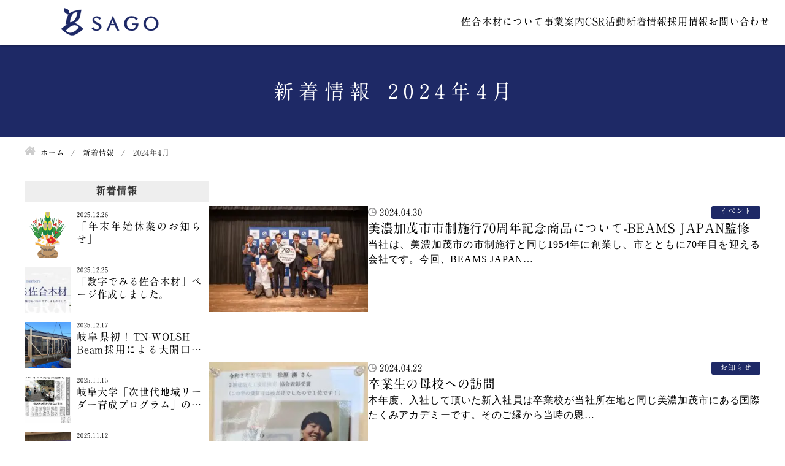

--- FILE ---
content_type: text/html; charset=UTF-8
request_url: https://sago-g.co.jp/2024/04/?post_type=info
body_size: 18415
content:
<!DOCTYPE html>
<html lang="ja">
<head>


<!-- Google tag (gtag.js) -->
<script async data-type="lazy" data-src="https://www.googletagmanager.com/gtag/js?id=G-9MPQMZTSWG"></script>
<script>
  window.dataLayer = window.dataLayer || [];
  function gtag(){dataLayer.push(arguments);}
  gtag('js', new Date());

  gtag('config', 'G-9MPQMZTSWG');
</script><meta charset="utf-8">
<meta name="viewport" content="width=device-width, initial-scale=1.0">
<meta name="format-detection" content="telephone=no">
<title>新着情報  | 佐合木材</title>


<meta name="description" content="佐合木材では「森と自然と共に生き、森と自然を最大限に活かすこと」が使命だと考えます。既存の枠にとらわれることなく時代や人々のニーズに合わせて森林や山の恵みを生活に提供し、自然の摂理にかなう豊かな生活をご提案していきます。">
<meta name="keywords" content="岐阜県,美濃加茂市,佐合木材,木材,木,山林,環境,住設,ハウジング,緑化,発電">
<meta name="thumbnail" content="https://sago-g.co.jp/wp-content/uploads/ogp.jpg">
<meta property="og:url" content="https://sago-g.co.jp/2024/04/?post_type=info">
<meta property="og:type" content="article">
<meta property="og:title" content="美濃加茂市市制施行70周年記念商品について-BEAMS JAPAN監修">
<meta property="og:description" content="佐合木材では「森と自然と共に生き、森と自然を最大限に活かすこと」が使命だと考えます。既存の枠にとらわれることなく時代や人々のニーズに合わせて森林や山の恵みを生活に提供し、自然の摂理にかなう豊かな生活をご提案していきます。">
<meta property="og:site_name" content="佐合木材">
<meta property="og:image" content="https://sago-g.co.jp/wp-content/uploads/ogp.jpg">
<meta property="fb:app_id" content="">
<meta property="fb:admins" content="">
<meta name="twitter:card" content="summary_large_image">
<meta name="twitter:site" content="@">
<link rel="canonical" href="https://sago-g.co.jp/info/">


<script data-cfasync="false" data-no-defer="1" data-no-minify="1" data-no-optimize="1">var ewww_webp_supported=!1;function check_webp_feature(A,e){var w;e=void 0!==e?e:function(){},ewww_webp_supported?e(ewww_webp_supported):((w=new Image).onload=function(){ewww_webp_supported=0<w.width&&0<w.height,e&&e(ewww_webp_supported)},w.onerror=function(){e&&e(!1)},w.src="data:image/webp;base64,"+{alpha:"UklGRkoAAABXRUJQVlA4WAoAAAAQAAAAAAAAAAAAQUxQSAwAAAARBxAR/Q9ERP8DAABWUDggGAAAABQBAJ0BKgEAAQAAAP4AAA3AAP7mtQAAAA=="}[A])}check_webp_feature("alpha");</script><script data-cfasync="false" data-no-defer="1" data-no-minify="1" data-no-optimize="1">var Arrive=function(c,w){"use strict";if(c.MutationObserver&&"undefined"!=typeof HTMLElement){var r,a=0,u=(r=HTMLElement.prototype.matches||HTMLElement.prototype.webkitMatchesSelector||HTMLElement.prototype.mozMatchesSelector||HTMLElement.prototype.msMatchesSelector,{matchesSelector:function(e,t){return e instanceof HTMLElement&&r.call(e,t)},addMethod:function(e,t,r){var a=e[t];e[t]=function(){return r.length==arguments.length?r.apply(this,arguments):"function"==typeof a?a.apply(this,arguments):void 0}},callCallbacks:function(e,t){t&&t.options.onceOnly&&1==t.firedElems.length&&(e=[e[0]]);for(var r,a=0;r=e[a];a++)r&&r.callback&&r.callback.call(r.elem,r.elem);t&&t.options.onceOnly&&1==t.firedElems.length&&t.me.unbindEventWithSelectorAndCallback.call(t.target,t.selector,t.callback)},checkChildNodesRecursively:function(e,t,r,a){for(var i,n=0;i=e[n];n++)r(i,t,a)&&a.push({callback:t.callback,elem:i}),0<i.childNodes.length&&u.checkChildNodesRecursively(i.childNodes,t,r,a)},mergeArrays:function(e,t){var r,a={};for(r in e)e.hasOwnProperty(r)&&(a[r]=e[r]);for(r in t)t.hasOwnProperty(r)&&(a[r]=t[r]);return a},toElementsArray:function(e){return e=void 0!==e&&("number"!=typeof e.length||e===c)?[e]:e}}),e=(l.prototype.addEvent=function(e,t,r,a){a={target:e,selector:t,options:r,callback:a,firedElems:[]};return this._beforeAdding&&this._beforeAdding(a),this._eventsBucket.push(a),a},l.prototype.removeEvent=function(e){for(var t,r=this._eventsBucket.length-1;t=this._eventsBucket[r];r--)e(t)&&(this._beforeRemoving&&this._beforeRemoving(t),(t=this._eventsBucket.splice(r,1))&&t.length&&(t[0].callback=null))},l.prototype.beforeAdding=function(e){this._beforeAdding=e},l.prototype.beforeRemoving=function(e){this._beforeRemoving=e},l),t=function(i,n){var o=new e,l=this,s={fireOnAttributesModification:!1};return o.beforeAdding(function(t){var e=t.target;e!==c.document&&e!==c||(e=document.getElementsByTagName("html")[0]);var r=new MutationObserver(function(e){n.call(this,e,t)}),a=i(t.options);r.observe(e,a),t.observer=r,t.me=l}),o.beforeRemoving(function(e){e.observer.disconnect()}),this.bindEvent=function(e,t,r){t=u.mergeArrays(s,t);for(var a=u.toElementsArray(this),i=0;i<a.length;i++)o.addEvent(a[i],e,t,r)},this.unbindEvent=function(){var r=u.toElementsArray(this);o.removeEvent(function(e){for(var t=0;t<r.length;t++)if(this===w||e.target===r[t])return!0;return!1})},this.unbindEventWithSelectorOrCallback=function(r){var a=u.toElementsArray(this),i=r,e="function"==typeof r?function(e){for(var t=0;t<a.length;t++)if((this===w||e.target===a[t])&&e.callback===i)return!0;return!1}:function(e){for(var t=0;t<a.length;t++)if((this===w||e.target===a[t])&&e.selector===r)return!0;return!1};o.removeEvent(e)},this.unbindEventWithSelectorAndCallback=function(r,a){var i=u.toElementsArray(this);o.removeEvent(function(e){for(var t=0;t<i.length;t++)if((this===w||e.target===i[t])&&e.selector===r&&e.callback===a)return!0;return!1})},this},i=new function(){var s={fireOnAttributesModification:!1,onceOnly:!1,existing:!1};function n(e,t,r){return!(!u.matchesSelector(e,t.selector)||(e._id===w&&(e._id=a++),-1!=t.firedElems.indexOf(e._id)))&&(t.firedElems.push(e._id),!0)}var c=(i=new t(function(e){var t={attributes:!1,childList:!0,subtree:!0};return e.fireOnAttributesModification&&(t.attributes=!0),t},function(e,i){e.forEach(function(e){var t=e.addedNodes,r=e.target,a=[];null!==t&&0<t.length?u.checkChildNodesRecursively(t,i,n,a):"attributes"===e.type&&n(r,i)&&a.push({callback:i.callback,elem:r}),u.callCallbacks(a,i)})})).bindEvent;return i.bindEvent=function(e,t,r){t=void 0===r?(r=t,s):u.mergeArrays(s,t);var a=u.toElementsArray(this);if(t.existing){for(var i=[],n=0;n<a.length;n++)for(var o=a[n].querySelectorAll(e),l=0;l<o.length;l++)i.push({callback:r,elem:o[l]});if(t.onceOnly&&i.length)return r.call(i[0].elem,i[0].elem);setTimeout(u.callCallbacks,1,i)}c.call(this,e,t,r)},i},o=new function(){var a={};function i(e,t){return u.matchesSelector(e,t.selector)}var n=(o=new t(function(){return{childList:!0,subtree:!0}},function(e,r){e.forEach(function(e){var t=e.removedNodes,e=[];null!==t&&0<t.length&&u.checkChildNodesRecursively(t,r,i,e),u.callCallbacks(e,r)})})).bindEvent;return o.bindEvent=function(e,t,r){t=void 0===r?(r=t,a):u.mergeArrays(a,t),n.call(this,e,t,r)},o};d(HTMLElement.prototype),d(NodeList.prototype),d(HTMLCollection.prototype),d(HTMLDocument.prototype),d(Window.prototype);var n={};return s(i,n,"unbindAllArrive"),s(o,n,"unbindAllLeave"),n}function l(){this._eventsBucket=[],this._beforeAdding=null,this._beforeRemoving=null}function s(e,t,r){u.addMethod(t,r,e.unbindEvent),u.addMethod(t,r,e.unbindEventWithSelectorOrCallback),u.addMethod(t,r,e.unbindEventWithSelectorAndCallback)}function d(e){e.arrive=i.bindEvent,s(i,e,"unbindArrive"),e.leave=o.bindEvent,s(o,e,"unbindLeave")}}(window,void 0),ewww_webp_supported=!1;function check_webp_feature(e,t){var r;ewww_webp_supported?t(ewww_webp_supported):((r=new Image).onload=function(){ewww_webp_supported=0<r.width&&0<r.height,t(ewww_webp_supported)},r.onerror=function(){t(!1)},r.src="data:image/webp;base64,"+{alpha:"UklGRkoAAABXRUJQVlA4WAoAAAAQAAAAAAAAAAAAQUxQSAwAAAARBxAR/Q9ERP8DAABWUDggGAAAABQBAJ0BKgEAAQAAAP4AAA3AAP7mtQAAAA==",animation:"UklGRlIAAABXRUJQVlA4WAoAAAASAAAAAAAAAAAAQU5JTQYAAAD/////AABBTk1GJgAAAAAAAAAAAAAAAAAAAGQAAABWUDhMDQAAAC8AAAAQBxAREYiI/gcA"}[e])}function ewwwLoadImages(e){if(e){for(var t=document.querySelectorAll(".batch-image img, .image-wrapper a, .ngg-pro-masonry-item a, .ngg-galleria-offscreen-seo-wrapper a"),r=0,a=t.length;r<a;r++)ewwwAttr(t[r],"data-src",t[r].getAttribute("data-webp")),ewwwAttr(t[r],"data-thumbnail",t[r].getAttribute("data-webp-thumbnail"));for(var i=document.querySelectorAll("div.woocommerce-product-gallery__image"),r=0,a=i.length;r<a;r++)ewwwAttr(i[r],"data-thumb",i[r].getAttribute("data-webp-thumb"))}for(var n=document.querySelectorAll("video"),r=0,a=n.length;r<a;r++)ewwwAttr(n[r],"poster",e?n[r].getAttribute("data-poster-webp"):n[r].getAttribute("data-poster-image"));for(var o,l=document.querySelectorAll("img.ewww_webp_lazy_load"),r=0,a=l.length;r<a;r++)e&&(ewwwAttr(l[r],"data-lazy-srcset",l[r].getAttribute("data-lazy-srcset-webp")),ewwwAttr(l[r],"data-srcset",l[r].getAttribute("data-srcset-webp")),ewwwAttr(l[r],"data-lazy-src",l[r].getAttribute("data-lazy-src-webp")),ewwwAttr(l[r],"data-src",l[r].getAttribute("data-src-webp")),ewwwAttr(l[r],"data-orig-file",l[r].getAttribute("data-webp-orig-file")),ewwwAttr(l[r],"data-medium-file",l[r].getAttribute("data-webp-medium-file")),ewwwAttr(l[r],"data-large-file",l[r].getAttribute("data-webp-large-file")),null!=(o=l[r].getAttribute("srcset"))&&!1!==o&&o.includes("R0lGOD")&&ewwwAttr(l[r],"src",l[r].getAttribute("data-lazy-src-webp"))),l[r].className=l[r].className.replace(/\bewww_webp_lazy_load\b/,"");for(var s=document.querySelectorAll(".ewww_webp"),r=0,a=s.length;r<a;r++)e?(ewwwAttr(s[r],"srcset",s[r].getAttribute("data-srcset-webp")),ewwwAttr(s[r],"src",s[r].getAttribute("data-src-webp")),ewwwAttr(s[r],"data-orig-file",s[r].getAttribute("data-webp-orig-file")),ewwwAttr(s[r],"data-medium-file",s[r].getAttribute("data-webp-medium-file")),ewwwAttr(s[r],"data-large-file",s[r].getAttribute("data-webp-large-file")),ewwwAttr(s[r],"data-large_image",s[r].getAttribute("data-webp-large_image")),ewwwAttr(s[r],"data-src",s[r].getAttribute("data-webp-src"))):(ewwwAttr(s[r],"srcset",s[r].getAttribute("data-srcset-img")),ewwwAttr(s[r],"src",s[r].getAttribute("data-src-img"))),s[r].className=s[r].className.replace(/\bewww_webp\b/,"ewww_webp_loaded");window.jQuery&&jQuery.fn.isotope&&jQuery.fn.imagesLoaded&&(jQuery(".fusion-posts-container-infinite").imagesLoaded(function(){jQuery(".fusion-posts-container-infinite").hasClass("isotope")&&jQuery(".fusion-posts-container-infinite").isotope()}),jQuery(".fusion-portfolio:not(.fusion-recent-works) .fusion-portfolio-wrapper").imagesLoaded(function(){jQuery(".fusion-portfolio:not(.fusion-recent-works) .fusion-portfolio-wrapper").isotope()}))}function ewwwWebPInit(e){ewwwLoadImages(e),ewwwNggLoadGalleries(e),document.arrive(".ewww_webp",function(){ewwwLoadImages(e)}),document.arrive(".ewww_webp_lazy_load",function(){ewwwLoadImages(e)}),document.arrive("videos",function(){ewwwLoadImages(e)}),"loading"==document.readyState?document.addEventListener("DOMContentLoaded",ewwwJSONParserInit):("undefined"!=typeof galleries&&ewwwNggParseGalleries(e),ewwwWooParseVariations(e))}function ewwwAttr(e,t,r){null!=r&&!1!==r&&e.setAttribute(t,r)}function ewwwJSONParserInit(){"undefined"!=typeof galleries&&check_webp_feature("alpha",ewwwNggParseGalleries),check_webp_feature("alpha",ewwwWooParseVariations)}function ewwwWooParseVariations(e){if(e)for(var t=document.querySelectorAll("form.variations_form"),r=0,a=t.length;r<a;r++){var i=t[r].getAttribute("data-product_variations"),n=!1;try{for(var o in i=JSON.parse(i))void 0!==i[o]&&void 0!==i[o].image&&(void 0!==i[o].image.src_webp&&(i[o].image.src=i[o].image.src_webp,n=!0),void 0!==i[o].image.srcset_webp&&(i[o].image.srcset=i[o].image.srcset_webp,n=!0),void 0!==i[o].image.full_src_webp&&(i[o].image.full_src=i[o].image.full_src_webp,n=!0),void 0!==i[o].image.gallery_thumbnail_src_webp&&(i[o].image.gallery_thumbnail_src=i[o].image.gallery_thumbnail_src_webp,n=!0),void 0!==i[o].image.thumb_src_webp&&(i[o].image.thumb_src=i[o].image.thumb_src_webp,n=!0));n&&ewwwAttr(t[r],"data-product_variations",JSON.stringify(i))}catch(e){}}}function ewwwNggParseGalleries(e){if(e)for(var t in galleries){var r=galleries[t];galleries[t].images_list=ewwwNggParseImageList(r.images_list)}}function ewwwNggLoadGalleries(e){e&&document.addEventListener("ngg.galleria.themeadded",function(e,t){window.ngg_galleria._create_backup=window.ngg_galleria.create,window.ngg_galleria.create=function(e,t){var r=$(e).data("id");return galleries["gallery_"+r].images_list=ewwwNggParseImageList(galleries["gallery_"+r].images_list),window.ngg_galleria._create_backup(e,t)}})}function ewwwNggParseImageList(e){for(var t in e){var r=e[t];if(void 0!==r["image-webp"]&&(e[t].image=r["image-webp"],delete e[t]["image-webp"]),void 0!==r["thumb-webp"]&&(e[t].thumb=r["thumb-webp"],delete e[t]["thumb-webp"]),void 0!==r.full_image_webp&&(e[t].full_image=r.full_image_webp,delete e[t].full_image_webp),void 0!==r.srcsets)for(var a in r.srcsets)nggSrcset=r.srcsets[a],void 0!==r.srcsets[a+"-webp"]&&(e[t].srcsets[a]=r.srcsets[a+"-webp"],delete e[t].srcsets[a+"-webp"]);if(void 0!==r.full_srcsets)for(var i in r.full_srcsets)nggFSrcset=r.full_srcsets[i],void 0!==r.full_srcsets[i+"-webp"]&&(e[t].full_srcsets[i]=r.full_srcsets[i+"-webp"],delete e[t].full_srcsets[i+"-webp"])}return e}check_webp_feature("alpha",ewwwWebPInit);</script>
		<!-- All in One SEO 4.9.3 - aioseo.com -->
	<meta name="robots" content="noindex, max-image-preview:large" />
	<link rel="canonical" href="https://sago-g.co.jp/2024/04/" />
	<meta name="generator" content="All in One SEO (AIOSEO) 4.9.3" />
		<meta property="og:locale" content="ja_JP" />
		<meta property="og:site_name" content="佐合木材 | 佐合木材は岐阜県を中心に、山林事業を主軸とした木材活用のトータルサービスをご提供いたします。" />
		<meta property="og:type" content="website" />
		<meta property="og:title" content="新着情報 | 佐合木材" />
		<meta property="og:url" content="https://sago-g.co.jp/2024/04/" />
		<meta name="twitter:card" content="summary" />
		<meta name="twitter:title" content="新着情報 | 佐合木材" />
		<script type="application/ld+json" class="aioseo-schema">
			{"@context":"https:\/\/schema.org","@graph":[{"@type":"BreadcrumbList","@id":"https:\/\/sago-g.co.jp\/2024\/04\/#breadcrumblist","itemListElement":[{"@type":"ListItem","@id":"https:\/\/sago-g.co.jp#listItem","position":1,"name":"\u30db\u30fc\u30e0","item":"https:\/\/sago-g.co.jp","nextItem":{"@type":"ListItem","@id":"https:\/\/sago-g.co.jp\/2024\/#listItem","name":2024}},{"@type":"ListItem","@id":"https:\/\/sago-g.co.jp\/2024\/#listItem","position":2,"name":2024,"item":"https:\/\/sago-g.co.jp\/2024\/","nextItem":{"@type":"ListItem","@id":"https:\/\/sago-g.co.jp\/2024\/04\/#listItem","name":"04"},"previousItem":{"@type":"ListItem","@id":"https:\/\/sago-g.co.jp#listItem","name":"\u30db\u30fc\u30e0"}},{"@type":"ListItem","@id":"https:\/\/sago-g.co.jp\/2024\/04\/#listItem","position":3,"name":"04","previousItem":{"@type":"ListItem","@id":"https:\/\/sago-g.co.jp\/2024\/#listItem","name":2024}}]},{"@type":"CollectionPage","@id":"https:\/\/sago-g.co.jp\/2024\/04\/#collectionpage","url":"https:\/\/sago-g.co.jp\/2024\/04\/","name":"4\u6708, 2024 | \u4f50\u5408\u6728\u6750","inLanguage":"ja","isPartOf":{"@id":"https:\/\/sago-g.co.jp\/#website"},"breadcrumb":{"@id":"https:\/\/sago-g.co.jp\/2024\/04\/#breadcrumblist"}},{"@type":"Organization","@id":"https:\/\/sago-g.co.jp\/#organization","name":"\u4f50\u5408\u6728\u6750","description":"\u4f50\u5408\u6728\u6750\u306f\u5c90\u961c\u770c\u3092\u4e2d\u5fc3\u306b\u3001\u5c71\u6797\u4e8b\u696d\u3092\u4e3b\u8ef8\u3068\u3057\u305f\u6728\u6750\u6d3b\u7528\u306e\u30c8\u30fc\u30bf\u30eb\u30b5\u30fc\u30d3\u30b9\u3092\u3054\u63d0\u4f9b\u3044\u305f\u3057\u307e\u3059\u3002","url":"https:\/\/sago-g.co.jp\/"},{"@type":"WebSite","@id":"https:\/\/sago-g.co.jp\/#website","url":"https:\/\/sago-g.co.jp\/","name":"\u4f50\u5408\u6728\u6750","alternateName":"\u4f50\u5408\u6728\u6750","description":"\u4f50\u5408\u6728\u6750\u306f\u5c90\u961c\u770c\u3092\u4e2d\u5fc3\u306b\u3001\u5c71\u6797\u4e8b\u696d\u3092\u4e3b\u8ef8\u3068\u3057\u305f\u6728\u6750\u6d3b\u7528\u306e\u30c8\u30fc\u30bf\u30eb\u30b5\u30fc\u30d3\u30b9\u3092\u3054\u63d0\u4f9b\u3044\u305f\u3057\u307e\u3059\u3002","inLanguage":"ja","publisher":{"@id":"https:\/\/sago-g.co.jp\/#organization"}}]}
		</script>
		<!-- All in One SEO -->

<style id='wp-img-auto-sizes-contain-inline-css' type='text/css'>
img:is([sizes=auto i],[sizes^="auto," i]){contain-intrinsic-size:3000px 1500px}
/*# sourceURL=wp-img-auto-sizes-contain-inline-css */
</style>
<style id='wp-block-library-inline-css' type='text/css'>
:root{--wp-block-synced-color:#7a00df;--wp-block-synced-color--rgb:122,0,223;--wp-bound-block-color:var(--wp-block-synced-color);--wp-editor-canvas-background:#ddd;--wp-admin-theme-color:#007cba;--wp-admin-theme-color--rgb:0,124,186;--wp-admin-theme-color-darker-10:#006ba1;--wp-admin-theme-color-darker-10--rgb:0,107,160.5;--wp-admin-theme-color-darker-20:#005a87;--wp-admin-theme-color-darker-20--rgb:0,90,135;--wp-admin-border-width-focus:2px}@media (min-resolution:192dpi){:root{--wp-admin-border-width-focus:1.5px}}.wp-element-button{cursor:pointer}:root .has-very-light-gray-background-color{background-color:#eee}:root .has-very-dark-gray-background-color{background-color:#313131}:root .has-very-light-gray-color{color:#eee}:root .has-very-dark-gray-color{color:#313131}:root .has-vivid-green-cyan-to-vivid-cyan-blue-gradient-background{background:linear-gradient(135deg,#00d084,#0693e3)}:root .has-purple-crush-gradient-background{background:linear-gradient(135deg,#34e2e4,#4721fb 50%,#ab1dfe)}:root .has-hazy-dawn-gradient-background{background:linear-gradient(135deg,#faaca8,#dad0ec)}:root .has-subdued-olive-gradient-background{background:linear-gradient(135deg,#fafae1,#67a671)}:root .has-atomic-cream-gradient-background{background:linear-gradient(135deg,#fdd79a,#004a59)}:root .has-nightshade-gradient-background{background:linear-gradient(135deg,#330968,#31cdcf)}:root .has-midnight-gradient-background{background:linear-gradient(135deg,#020381,#2874fc)}:root{--wp--preset--font-size--normal:16px;--wp--preset--font-size--huge:42px}.has-regular-font-size{font-size:1em}.has-larger-font-size{font-size:2.625em}.has-normal-font-size{font-size:var(--wp--preset--font-size--normal)}.has-huge-font-size{font-size:var(--wp--preset--font-size--huge)}.has-text-align-center{text-align:center}.has-text-align-left{text-align:left}.has-text-align-right{text-align:right}.has-fit-text{white-space:nowrap!important}#end-resizable-editor-section{display:none}.aligncenter{clear:both}.items-justified-left{justify-content:flex-start}.items-justified-center{justify-content:center}.items-justified-right{justify-content:flex-end}.items-justified-space-between{justify-content:space-between}.screen-reader-text{border:0;clip-path:inset(50%);height:1px;margin:-1px;overflow:hidden;padding:0;position:absolute;width:1px;word-wrap:normal!important}.screen-reader-text:focus{background-color:#ddd;clip-path:none;color:#444;display:block;font-size:1em;height:auto;left:5px;line-height:normal;padding:15px 23px 14px;text-decoration:none;top:5px;width:auto;z-index:100000}html :where(.has-border-color){border-style:solid}html :where([style*=border-top-color]){border-top-style:solid}html :where([style*=border-right-color]){border-right-style:solid}html :where([style*=border-bottom-color]){border-bottom-style:solid}html :where([style*=border-left-color]){border-left-style:solid}html :where([style*=border-width]){border-style:solid}html :where([style*=border-top-width]){border-top-style:solid}html :where([style*=border-right-width]){border-right-style:solid}html :where([style*=border-bottom-width]){border-bottom-style:solid}html :where([style*=border-left-width]){border-left-style:solid}html :where(img[class*=wp-image-]){height:auto;max-width:100%}:where(figure){margin:0 0 1em}html :where(.is-position-sticky){--wp-admin--admin-bar--position-offset:var(--wp-admin--admin-bar--height,0px)}@media screen and (max-width:600px){html :where(.is-position-sticky){--wp-admin--admin-bar--position-offset:0px}}

/*# sourceURL=wp-block-library-inline-css */
</style><style id='global-styles-inline-css' type='text/css'>
:root{--wp--preset--aspect-ratio--square: 1;--wp--preset--aspect-ratio--4-3: 4/3;--wp--preset--aspect-ratio--3-4: 3/4;--wp--preset--aspect-ratio--3-2: 3/2;--wp--preset--aspect-ratio--2-3: 2/3;--wp--preset--aspect-ratio--16-9: 16/9;--wp--preset--aspect-ratio--9-16: 9/16;--wp--preset--color--black: #000000;--wp--preset--color--cyan-bluish-gray: #abb8c3;--wp--preset--color--white: #ffffff;--wp--preset--color--pale-pink: #f78da7;--wp--preset--color--vivid-red: #cf2e2e;--wp--preset--color--luminous-vivid-orange: #ff6900;--wp--preset--color--luminous-vivid-amber: #fcb900;--wp--preset--color--light-green-cyan: #7bdcb5;--wp--preset--color--vivid-green-cyan: #00d084;--wp--preset--color--pale-cyan-blue: #8ed1fc;--wp--preset--color--vivid-cyan-blue: #0693e3;--wp--preset--color--vivid-purple: #9b51e0;--wp--preset--gradient--vivid-cyan-blue-to-vivid-purple: linear-gradient(135deg,rgb(6,147,227) 0%,rgb(155,81,224) 100%);--wp--preset--gradient--light-green-cyan-to-vivid-green-cyan: linear-gradient(135deg,rgb(122,220,180) 0%,rgb(0,208,130) 100%);--wp--preset--gradient--luminous-vivid-amber-to-luminous-vivid-orange: linear-gradient(135deg,rgb(252,185,0) 0%,rgb(255,105,0) 100%);--wp--preset--gradient--luminous-vivid-orange-to-vivid-red: linear-gradient(135deg,rgb(255,105,0) 0%,rgb(207,46,46) 100%);--wp--preset--gradient--very-light-gray-to-cyan-bluish-gray: linear-gradient(135deg,rgb(238,238,238) 0%,rgb(169,184,195) 100%);--wp--preset--gradient--cool-to-warm-spectrum: linear-gradient(135deg,rgb(74,234,220) 0%,rgb(151,120,209) 20%,rgb(207,42,186) 40%,rgb(238,44,130) 60%,rgb(251,105,98) 80%,rgb(254,248,76) 100%);--wp--preset--gradient--blush-light-purple: linear-gradient(135deg,rgb(255,206,236) 0%,rgb(152,150,240) 100%);--wp--preset--gradient--blush-bordeaux: linear-gradient(135deg,rgb(254,205,165) 0%,rgb(254,45,45) 50%,rgb(107,0,62) 100%);--wp--preset--gradient--luminous-dusk: linear-gradient(135deg,rgb(255,203,112) 0%,rgb(199,81,192) 50%,rgb(65,88,208) 100%);--wp--preset--gradient--pale-ocean: linear-gradient(135deg,rgb(255,245,203) 0%,rgb(182,227,212) 50%,rgb(51,167,181) 100%);--wp--preset--gradient--electric-grass: linear-gradient(135deg,rgb(202,248,128) 0%,rgb(113,206,126) 100%);--wp--preset--gradient--midnight: linear-gradient(135deg,rgb(2,3,129) 0%,rgb(40,116,252) 100%);--wp--preset--font-size--small: 13px;--wp--preset--font-size--medium: 20px;--wp--preset--font-size--large: 36px;--wp--preset--font-size--x-large: 42px;--wp--preset--spacing--20: 0.44rem;--wp--preset--spacing--30: 0.67rem;--wp--preset--spacing--40: 1rem;--wp--preset--spacing--50: 1.5rem;--wp--preset--spacing--60: 2.25rem;--wp--preset--spacing--70: 3.38rem;--wp--preset--spacing--80: 5.06rem;--wp--preset--shadow--natural: 6px 6px 9px rgba(0, 0, 0, 0.2);--wp--preset--shadow--deep: 12px 12px 50px rgba(0, 0, 0, 0.4);--wp--preset--shadow--sharp: 6px 6px 0px rgba(0, 0, 0, 0.2);--wp--preset--shadow--outlined: 6px 6px 0px -3px rgb(255, 255, 255), 6px 6px rgb(0, 0, 0);--wp--preset--shadow--crisp: 6px 6px 0px rgb(0, 0, 0);}:where(.is-layout-flex){gap: 0.5em;}:where(.is-layout-grid){gap: 0.5em;}body .is-layout-flex{display: flex;}.is-layout-flex{flex-wrap: wrap;align-items: center;}.is-layout-flex > :is(*, div){margin: 0;}body .is-layout-grid{display: grid;}.is-layout-grid > :is(*, div){margin: 0;}:where(.wp-block-columns.is-layout-flex){gap: 2em;}:where(.wp-block-columns.is-layout-grid){gap: 2em;}:where(.wp-block-post-template.is-layout-flex){gap: 1.25em;}:where(.wp-block-post-template.is-layout-grid){gap: 1.25em;}.has-black-color{color: var(--wp--preset--color--black) !important;}.has-cyan-bluish-gray-color{color: var(--wp--preset--color--cyan-bluish-gray) !important;}.has-white-color{color: var(--wp--preset--color--white) !important;}.has-pale-pink-color{color: var(--wp--preset--color--pale-pink) !important;}.has-vivid-red-color{color: var(--wp--preset--color--vivid-red) !important;}.has-luminous-vivid-orange-color{color: var(--wp--preset--color--luminous-vivid-orange) !important;}.has-luminous-vivid-amber-color{color: var(--wp--preset--color--luminous-vivid-amber) !important;}.has-light-green-cyan-color{color: var(--wp--preset--color--light-green-cyan) !important;}.has-vivid-green-cyan-color{color: var(--wp--preset--color--vivid-green-cyan) !important;}.has-pale-cyan-blue-color{color: var(--wp--preset--color--pale-cyan-blue) !important;}.has-vivid-cyan-blue-color{color: var(--wp--preset--color--vivid-cyan-blue) !important;}.has-vivid-purple-color{color: var(--wp--preset--color--vivid-purple) !important;}.has-black-background-color{background-color: var(--wp--preset--color--black) !important;}.has-cyan-bluish-gray-background-color{background-color: var(--wp--preset--color--cyan-bluish-gray) !important;}.has-white-background-color{background-color: var(--wp--preset--color--white) !important;}.has-pale-pink-background-color{background-color: var(--wp--preset--color--pale-pink) !important;}.has-vivid-red-background-color{background-color: var(--wp--preset--color--vivid-red) !important;}.has-luminous-vivid-orange-background-color{background-color: var(--wp--preset--color--luminous-vivid-orange) !important;}.has-luminous-vivid-amber-background-color{background-color: var(--wp--preset--color--luminous-vivid-amber) !important;}.has-light-green-cyan-background-color{background-color: var(--wp--preset--color--light-green-cyan) !important;}.has-vivid-green-cyan-background-color{background-color: var(--wp--preset--color--vivid-green-cyan) !important;}.has-pale-cyan-blue-background-color{background-color: var(--wp--preset--color--pale-cyan-blue) !important;}.has-vivid-cyan-blue-background-color{background-color: var(--wp--preset--color--vivid-cyan-blue) !important;}.has-vivid-purple-background-color{background-color: var(--wp--preset--color--vivid-purple) !important;}.has-black-border-color{border-color: var(--wp--preset--color--black) !important;}.has-cyan-bluish-gray-border-color{border-color: var(--wp--preset--color--cyan-bluish-gray) !important;}.has-white-border-color{border-color: var(--wp--preset--color--white) !important;}.has-pale-pink-border-color{border-color: var(--wp--preset--color--pale-pink) !important;}.has-vivid-red-border-color{border-color: var(--wp--preset--color--vivid-red) !important;}.has-luminous-vivid-orange-border-color{border-color: var(--wp--preset--color--luminous-vivid-orange) !important;}.has-luminous-vivid-amber-border-color{border-color: var(--wp--preset--color--luminous-vivid-amber) !important;}.has-light-green-cyan-border-color{border-color: var(--wp--preset--color--light-green-cyan) !important;}.has-vivid-green-cyan-border-color{border-color: var(--wp--preset--color--vivid-green-cyan) !important;}.has-pale-cyan-blue-border-color{border-color: var(--wp--preset--color--pale-cyan-blue) !important;}.has-vivid-cyan-blue-border-color{border-color: var(--wp--preset--color--vivid-cyan-blue) !important;}.has-vivid-purple-border-color{border-color: var(--wp--preset--color--vivid-purple) !important;}.has-vivid-cyan-blue-to-vivid-purple-gradient-background{background: var(--wp--preset--gradient--vivid-cyan-blue-to-vivid-purple) !important;}.has-light-green-cyan-to-vivid-green-cyan-gradient-background{background: var(--wp--preset--gradient--light-green-cyan-to-vivid-green-cyan) !important;}.has-luminous-vivid-amber-to-luminous-vivid-orange-gradient-background{background: var(--wp--preset--gradient--luminous-vivid-amber-to-luminous-vivid-orange) !important;}.has-luminous-vivid-orange-to-vivid-red-gradient-background{background: var(--wp--preset--gradient--luminous-vivid-orange-to-vivid-red) !important;}.has-very-light-gray-to-cyan-bluish-gray-gradient-background{background: var(--wp--preset--gradient--very-light-gray-to-cyan-bluish-gray) !important;}.has-cool-to-warm-spectrum-gradient-background{background: var(--wp--preset--gradient--cool-to-warm-spectrum) !important;}.has-blush-light-purple-gradient-background{background: var(--wp--preset--gradient--blush-light-purple) !important;}.has-blush-bordeaux-gradient-background{background: var(--wp--preset--gradient--blush-bordeaux) !important;}.has-luminous-dusk-gradient-background{background: var(--wp--preset--gradient--luminous-dusk) !important;}.has-pale-ocean-gradient-background{background: var(--wp--preset--gradient--pale-ocean) !important;}.has-electric-grass-gradient-background{background: var(--wp--preset--gradient--electric-grass) !important;}.has-midnight-gradient-background{background: var(--wp--preset--gradient--midnight) !important;}.has-small-font-size{font-size: var(--wp--preset--font-size--small) !important;}.has-medium-font-size{font-size: var(--wp--preset--font-size--medium) !important;}.has-large-font-size{font-size: var(--wp--preset--font-size--large) !important;}.has-x-large-font-size{font-size: var(--wp--preset--font-size--x-large) !important;}
/*# sourceURL=global-styles-inline-css */
</style>

<style id='classic-theme-styles-inline-css' type='text/css'>
/*! This file is auto-generated */
.wp-block-button__link{color:#fff;background-color:#32373c;border-radius:9999px;box-shadow:none;text-decoration:none;padding:calc(.667em + 2px) calc(1.333em + 2px);font-size:1.125em}.wp-block-file__button{background:#32373c;color:#fff;text-decoration:none}
/*# sourceURL=/wp-includes/css/classic-themes.min.css */
</style>
<link rel='stylesheet' id='wpsbc-style-css' href='https://sago-g.co.jp/wp-content/plugins/wp-simple-booking-calendar/assets/css/style-front-end.min.css?ver=2.0.15' type='text/css' media='all'>
<link rel='stylesheet' id='dashicons-css' href='https://sago-g.co.jp/wp-includes/css/dashicons.min.css' type='text/css' media='all'>
<link rel='stylesheet' id='fancybox-css' href='https://sago-g.co.jp/wp-content/plugins/easy-fancybox/fancybox/1.5.4/jquery.fancybox.min.css' type='text/css' media='screen'>
<link rel='stylesheet' id='style-css' href='https://sago-g.co.jp/wp-content/themes/amnk/style.css?202512240608' type='text/css' media='all'>
<link rel='stylesheet' id='common-css' href='https://sago-g.co.jp/wp-content/themes/amnk/css/common.css?202510100032' type='text/css' media='all'>
<script type="text/javascript" src="https://sago-g.co.jp/wp-includes/js/jquery/jquery.min.js?ver=3.7.1" id="jquery-core-js"></script>
<link rel="icon" href="https://sago-g.co.jp/wp-content/uploads/cropped-favicon-32x32.png" sizes="32x32" />
<link rel="icon" href="https://sago-g.co.jp/wp-content/uploads/cropped-favicon-192x192.png" sizes="192x192" />
<link rel="apple-touch-icon" href="https://sago-g.co.jp/wp-content/uploads/cropped-favicon-180x180.png" />
<meta name="msapplication-TileImage" content="https://sago-g.co.jp/wp-content/uploads/cropped-favicon-270x270.png" />
<script type="application/ld+json">
{
  "@context": "http://schema.org",
  "@type": "Organization",
  "name": "株式会社 佐合木材",
  "url": "https://sago-g.co.jp",
  "logo": "https://sago-g.co.jp/wp-content/uploads/logo-h.png",
  "contactPoint": {
    "@type": "ContactPoint",
    "telephone": "+81-0574-26-3111",
    "faxNumber": "+81-0574-25-3090",
    "contactType": "customer support",
    "areaServed": "JP",
    "availableLanguage": "Japanese"
    },
  "location": {
    "@type": "Place",
    "name": "株式会社 佐合木材",
    "address": {
      "@type": "PostalAddress",
      "addressCountry": "JP",
      "postalCode": "505-0034",
      "addressRegion": "岐阜県",
      "addressLocality": "美濃加茂市",
      "streetAddress": "古井町下古井450-1 "
      }
    }
}
</script>
	
<pagemap>
	<dataobject type="thumbnail">
		<attribute name="src" value=""/>
		<attribute name="width" value="100"/>
		<attribute name="height" value="130"/>
	</dataobject>
</pagemap>
<meta name="thumbnail" content="" />
<link rel="stylesheet" href="https://use.typekit.net/jmj8hmz.css">
<script>
  (function(d) {
    var config = {
      kitId: 'mwh0oic',
      scriptTimeout: 3000,
      async: true
    },
    h=d.documentElement,t=setTimeout(function(){h.className=h.className.replace(/\bwf-loading\b/g,"")+" wf-inactive";},config.scriptTimeout),tk=d.createElement("script"),f=false,s=d.getElementsByTagName("script")[0],a;h.className+=" wf-loading";tk.src='https://use.typekit.net/'+config.kitId+'.js';tk.async=true;tk.onload=tk.onreadystatechange=function(){a=this.readyState;if(f||a&&a!="complete"&&a!="loaded")return;f=true;clearTimeout(t);try{Typekit.load(config)}catch(e){}};s.parentNode.insertBefore(tk,s)
  })(document);
</script>
<!-- <link rel="preload" href="https://sago-g.co.jp/wp-content/themes/amnk/images/mainimg-text.svg" as="image">
<link rel="preload" href="https://sago-g.co.jp/wp-content/themes/amnk/images/mainimg-text-sp.svg" as="image"> -->
</head>

	
<body id="top"  class='info'>
	
	
	
	
<header id="js-header" class="header fullWidth">
	<div id="js-nav-drawer" class="nav-drawer">
		<div>
			<div class="inner-header">
				<div class="wrap-logo">
					<a class="logo" href="https://sago-g.co.jp">
						<img class="nlogo-hover" src="https://sago-g.co.jp/wp-content/themes/amnk/images/logo-h.svg" width="120" height="34" alt="株式会社 佐合木材">
						<img class="logo-hover" src="https://sago-g.co.jp/wp-content/themes/amnk/images/logo-blue.svg" width="120" height="34" alt="株式会社 佐合木材">
					</a>
					
					<div class="head-header">
						<p>佐合木材は岐阜県を中心に、山林事業を主軸とした木材活用のトータルサービスをご提供いたします。</p>					</div>
				</div>

		<div class="">
			<input id="nav-input" class="nav-unshown" type="checkbox">
			<label id="nav-open" class="nav-open" for="nav-input">
				<span></span>
				<span></span>
				<span></span>
			</label>
			<label id="nav-close" class="nav-unshown" for="nav-input"></label>
			<div id="nav-content" class="">
				<nav class="nav fullWidth">
					<div>
<ul class="global-nav"><li id="menu-item-603" class="menu-item menu-item-type-post_type menu-item-object-page menu-item-has-children"><a href="https://sago-g.co.jp/company/">佐合木材について</a>
<ul class="sub-menu">
	<li id="menu-item-1975" class="menu-item menu-item-type-custom menu-item-object-custom"><a href="http://sago-g.co.jp/company/#c-greeting">ご挨拶</a></li>
	<li id="menu-item-1976" class="menu-item menu-item-type-custom menu-item-object-custom"><a href="http://sago-g.co.jp/company/#c-identity">企業理念</a></li>
	<li id="menu-item-1977" class="menu-item menu-item-type-custom menu-item-object-custom"><a href="http://sago-g.co.jp/company/#c-profile">会社概要</a></li>
	<li id="menu-item-1978" class="menu-item menu-item-type-custom menu-item-object-custom"><a href="http://sago-g.co.jp/company/#c-location">拠点紹介</a></li>
	<li id="menu-item-1979" class="menu-item menu-item-type-custom menu-item-object-custom"><a href="http://sago-g.co.jp/company/#c-history">沿革</a></li>
	<li id="menu-item-4239" class="menu-item menu-item-type-post_type menu-item-object-page"><a href="https://sago-g.co.jp/statistics/">数字で見る佐合木材</a></li>
</ul>
</li>
<li id="menu-item-1113" class="menu-item menu-item-type-custom menu-item-object-custom menu-item-has-children"><a>事業案内</a>
<ul class="sub-menu">
	<li id="menu-item-1119" class="menu-item menu-item-type-post_type menu-item-object-page"><a href="https://sago-g.co.jp/forestry-division/">山林事業部</a></li>
	<li id="menu-item-1118" class="menu-item menu-item-type-post_type menu-item-object-page"><a href="https://sago-g.co.jp/environment-division/">環境事業部</a></li>
	<li id="menu-item-1117" class="menu-item menu-item-type-post_type menu-item-object-page"><a href="https://sago-g.co.jp/housing-equipment-division/">住設事業部</a></li>
	<li id="menu-item-1116" class="menu-item menu-item-type-post_type menu-item-object-page"><a href="https://sago-g.co.jp/housing-division/">ハウジング事業部</a></li>
	<li id="menu-item-1115" class="menu-item menu-item-type-post_type menu-item-object-page"><a href="https://sago-g.co.jp/greenery-division/">緑化事業部</a></li>
	<li id="menu-item-1114" class="menu-item menu-item-type-post_type menu-item-object-page"><a href="https://sago-g.co.jp/power-generation-division/">発電事業部</a></li>
</ul>
</li>
<li id="menu-item-716" class="menu-item menu-item-type-post_type menu-item-object-page"><a href="https://sago-g.co.jp/csr/">CSR活動</a></li>
<li id="menu-item-715" class="menu-item menu-item-type-post_type_archive menu-item-object-info current-menu-item"><a href="https://sago-g.co.jp/info/">新着情報</a></li>
<li id="menu-item-717" class="menu-item menu-item-type-post_type menu-item-object-page"><a href="https://sago-g.co.jp/recruit/">採用情報</a></li>
<li id="menu-item-87" class="menu-item menu-item-type-post_type menu-item-object-page"><a href="https://sago-g.co.jp/contact/">お問い合わせ</a></li>
</ul>


<ul class="drawer-nav"><li id="menu-item-507" class="menu-item menu-item-type-custom menu-item-object-custom menu-item-home"><a href="http://sago-g.co.jp/">ホーム</a></li>
<li id="menu-item-506" class="menu-item menu-item-type-post_type menu-item-object-page menu-item-has-children"><a href="https://sago-g.co.jp/company/">佐合木材について</a>
<ul class="sub-menu">
	<li id="menu-item-963" class="menu-item menu-item-type-custom menu-item-object-custom"><a href="http://sago-g.co.jp/company/#c-greeting">ご挨拶</a></li>
	<li id="menu-item-964" class="menu-item menu-item-type-custom menu-item-object-custom"><a href="http://sago-g.co.jp/company/#c-identity">企業理念</a></li>
	<li id="menu-item-965" class="menu-item menu-item-type-custom menu-item-object-custom"><a href="http://sago-g.co.jp/company/#c-profile">会社概要</a></li>
	<li id="menu-item-966" class="menu-item menu-item-type-custom menu-item-object-custom"><a href="http://sago-g.co.jp/company/#c-location">拠点紹介</a></li>
	<li id="menu-item-967" class="menu-item menu-item-type-custom menu-item-object-custom"><a href="http://sago-g.co.jp/company/#c-history">沿革</a></li>
	<li id="menu-item-4240" class="menu-item menu-item-type-post_type menu-item-object-page"><a href="https://sago-g.co.jp/statistics/">数字で見る佐合木材</a></li>
</ul>
</li>
<li id="menu-item-1106" class="menu-item menu-item-type-custom menu-item-object-custom menu-item-has-children"><a>事業案内</a>
<ul class="sub-menu">
	<li id="menu-item-1112" class="menu-item menu-item-type-post_type menu-item-object-page"><a href="https://sago-g.co.jp/forestry-division/">山林事業部</a></li>
	<li id="menu-item-1111" class="menu-item menu-item-type-post_type menu-item-object-page"><a href="https://sago-g.co.jp/environment-division/">環境事業部</a></li>
	<li id="menu-item-1110" class="menu-item menu-item-type-post_type menu-item-object-page"><a href="https://sago-g.co.jp/housing-equipment-division/">住設事業部</a></li>
	<li id="menu-item-1109" class="menu-item menu-item-type-post_type menu-item-object-page"><a href="https://sago-g.co.jp/housing-division/">ハウジング事業部</a></li>
	<li id="menu-item-1108" class="menu-item menu-item-type-post_type menu-item-object-page"><a href="https://sago-g.co.jp/greenery-division/">緑化事業部</a></li>
	<li id="menu-item-1107" class="menu-item menu-item-type-post_type menu-item-object-page"><a href="https://sago-g.co.jp/power-generation-division/">発電事業部</a></li>
</ul>
</li>
<li id="menu-item-782" class="menu-item menu-item-type-post_type menu-item-object-page"><a href="https://sago-g.co.jp/csr/">CSR活動</a></li>
<li id="menu-item-783" class="menu-item menu-item-type-post_type_archive menu-item-object-info current-menu-item"><a href="https://sago-g.co.jp/info/">新着情報</a></li>
<li id="menu-item-785" class="menu-item menu-item-type-post_type menu-item-object-page menu-item-has-children"><a href="https://sago-g.co.jp/recruit/">採用情報</a>
<ul class="sub-menu">
	<li id="menu-item-2429" class="menu-item menu-item-type-post_type menu-item-object-page"><a href="https://sago-g.co.jp/voice-list/">先輩の声一覧</a></li>
</ul>
</li>
<li id="menu-item-127" class="menu-item menu-item-type-post_type menu-item-object-page"><a href="https://sago-g.co.jp/privacypolicy/">プライバシーポリシー</a></li>
<li id="menu-item-126" class="menu-item menu-item-type-post_type menu-item-object-page"><a href="https://sago-g.co.jp/sitemap/">サイトマップ</a></li>
</ul>




					</div>
				</nav>

				<label class="btn-close" for="nav-input">閉じる</label>
			</div>
		</div>

			</div>
		</div>

	</div>
</header>
<div class="main-visual fullWidth">
	<div class="contents tb-contents">
<h1 class="head-page attrTextBottom" data-text="Info">新着情報 2024年4月</h1>
	</div>
</div>

<div class="wrap archive">
	<div class="contents tb-contents">
<ol class="breadcrumb" itemscope itemtype="http://schema.org/BreadcrumbList">
<li itemprop="itemListElement" itemscope itemtype="http://schema.org/ListItem">
<a href="https://sago-g.co.jp" itemprop="item">
<span itemprop="name">ホーム</span>
<meta itemprop="position" content="1">
</a>
</li>
<li itemprop="itemListElement" itemscope itemtype="http://schema.org/ListItem">
<a href="https://sago-g.co.jp" itemprop="item">
<span itemprop="name">新着情報</span>
<meta itemprop="position" content="2">
</a>
</li>
<li itemprop="itemListElement" itemscope itemtype="http://schema.org/ListItem">
<span itemprop="name">2024年4月</span>
<meta itemprop="position" content="3">
</li>
</ol>
		<div class="wrap-2column">
			<div class="main-column">
<div class="wrap-post-archive">
	

	
	<article class="box-post-archive">
		
				
		<a class="" href="https://sago-g.co.jp/info/%e7%be%8e%e6%bf%83%e5%8a%a0%e8%8c%82%e5%b8%82%e5%b8%82%e5%88%b6%e6%96%bd%e8%a1%8c70%e5%91%a8%e5%b9%b4%e8%a8%98%e5%bf%b5%e5%95%86%e5%93%81%e3%81%ab%e3%81%a4%e3%81%84%e3%81%a6-beams-japan%e7%9b%a3/">
			<div>
				<img class="ofi-cover lazyload ewww_webp_lazy_load" src="https://sago-g.co.jp/wp-content/themes/amnk/images/dummy.png" data-src="https://sago-g.co.jp/wp-content/uploads/3D0A2408-300x200.jpg" width="" height="" alt="美濃加茂市市制施行70周年記念商品について-BEAMS JAPAN監修" data-src-webp="https://sago-g.co.jp/wp-content/uploads/3D0A2408-300x200.jpg.webp">
			</div>

			<div>
				<div>
				<time>2024.04.30</time>
				<span class="category-post bg-cate-1 bg-cate-2">イベント</span>				<h3>美濃加茂市市制施行70周年記念商品について-BEAMS JAPAN監修</h3>
				<p>

当社は、美濃加茂市の市制施行と同じ1954年に創業し、市とともに70年目を迎える会社です。今回、BEAMS JAPAN…					
</p>
			</div>
			</div>
		</a>
	</article>
	

	
	<article class="box-post-archive">
		
				
		<a class="" href="https://sago-g.co.jp/info/%e5%8d%92%e6%a5%ad%e7%94%9f%e3%81%ae%e6%af%8d%e6%a0%a1%e3%81%b8%e3%81%ae%e8%a8%aa%e5%95%8f/">
			<div>
				<img class="ofi-cover lazyload ewww_webp_lazy_load" src="https://sago-g.co.jp/wp-content/themes/amnk/images/dummy.png" data-src="https://sago-g.co.jp/wp-content/uploads/1713771878637-1-300x287.jpg" width="" height="" alt="卒業生の母校への訪問" data-src-webp="https://sago-g.co.jp/wp-content/uploads/1713771878637-1-300x287.jpg.webp">
			</div>

			<div>
				<div>
				<time>2024.04.22</time>
				<span class="category-post bg-cate-1">お知らせ</span>				<h3>卒業生の母校への訪問</h3>
				<p>

本年度、入社して頂いた新入社員は卒業校が当社所在地と同じ美濃加茂市にある国際たくみアカデミーです。そのご縁から当時の恩…					
</p>
			</div>
			</div>
		</a>
	</article>
</div>
<div class="flexCenter">
</div>

	<ul class="nav-link pageokuri okuric">
		<li class="link-archive"><a ontouchstart="" href="https://sago-g.co.jp/info">新着情報一覧</a></li>
	</ul>
				</div>

<aside class="sidebar interval20em">
	
	


<section class="box-side">
			<h3 class="head-side">新着情報</h3>


<div class="wrap-post-archive-side js-imgGoldenRatio">
	<article class="box-post-archive-side">
		
						
		<a class="" href="https://sago-g.co.jp/info/%e3%80%8c%e5%b9%b4%e6%9c%ab%e5%b9%b4%e5%a7%8b%e4%bc%91%e6%a5%ad%e3%81%ae%e3%81%8a%e7%9f%a5%e3%82%89%e3%81%9b%e3%80%8d-2/">
			<div>
				<img class="ofi-cover lazyload ewww_webp_lazy_load" src="https://sago-g.co.jp/wp-content/themes/amnk/images/dummy.png" data-src="https://sago-g.co.jp/wp-content/uploads/MchkqYM0m4lF5gAzju5jU1SkPmApo10caBSsbJEx__690_860-241x300.png" width="" height="" alt="　" data-src-webp="https://sago-g.co.jp/wp-content/uploads/MchkqYM0m4lF5gAzju5jU1SkPmApo10caBSsbJEx__690_860-241x300.png.webp">
			</div>

			<div>
				<time>2025.12.26</time>
				<span class="category-post bg-cate-1">お知らせ</span>
				<h3>「年末年始休業のお知らせ」</h3>
			</div>
		</a>
	</article>
	<article class="box-post-archive-side">
		
						
		<a class="" href="https://sago-g.co.jp/info/%e3%83%9b%e3%83%bc%e3%83%a0%e3%83%9a%e3%83%bc%e3%82%b8%e6%9b%b4%e6%96%b0%e3%81%97%e3%81%be%e3%81%97%e3%81%9f%e3%80%82/">
			<div>
				<img class="ofi-cover lazyload ewww_webp_lazy_load" src="https://sago-g.co.jp/wp-content/themes/amnk/images/dummy.png" data-src="https://sago-g.co.jp/wp-content/uploads/banner-statistics-300x94.jpg" width="" height="" alt="　" data-src-webp="https://sago-g.co.jp/wp-content/uploads/banner-statistics-300x94.jpg.webp">
			</div>

			<div>
				<time>2025.12.25</time>
				<span class="category-post bg-cate-1">お知らせ</span>
				<h3>「数字でみる佐合木材」ページ作成しました。</h3>
			</div>
		</a>
	</article>
	<article class="box-post-archive-side">
		
						
		<a class="" href="https://sago-g.co.jp/info/tn-wolsh%e3%80%80beam%e6%8e%a1%e7%94%a8%e3%81%ab%e3%82%88%e3%82%8b%e5%a4%a7%e9%96%8b%e5%8f%a3%e3%82%ac%e3%83%ac%e3%83%bc%e3%82%b8%e3%81%ae%e3%81%94%e7%b4%b9%e4%bb%8b/">
			<div>
				<img class="ofi-cover lazyload ewww_webp_lazy_load" src="https://sago-g.co.jp/wp-content/themes/amnk/images/dummy.png" data-src="https://sago-g.co.jp/wp-content/uploads/592441436067594394-1-300x225.jpg" width="" height="" alt="　" data-src-webp="https://sago-g.co.jp/wp-content/uploads/592441436067594394-1-300x225.jpg.webp">
			</div>

			<div>
				<time>2025.12.17</time>
				<span class="category-post bg-cate-1">お知らせ</span>
				<h3>岐阜県初！TN-WOLSH　Beam採用による大開口ガレージのご紹介</h3>
			</div>
		</a>
	</article>
	<article class="box-post-archive-side">
		
						
		<a class="" href="https://sago-g.co.jp/info/%e5%b2%90%e9%98%9c%e5%a4%a7%e5%ad%a6%e3%80%8c%e6%ac%a1%e4%b8%96%e4%bb%a3%e5%9c%b0%e5%9f%9f%e3%83%aa%e3%83%bc%e3%83%80%e3%83%bc%e8%82%b2%e6%88%90%e3%83%97%e3%83%ad%e3%82%b0%e3%83%a9%e3%83%a0%e3%80%8d/">
			<div>
				<img class="ofi-cover lazyload ewww_webp_lazy_load" src="https://sago-g.co.jp/wp-content/themes/amnk/images/dummy.png" data-src="https://sago-g.co.jp/wp-content/uploads/608a2df65e6ce5d0c98d4079e26c6816-241x300.jpg" width="" height="" alt="　" data-src-webp="https://sago-g.co.jp/wp-content/uploads/608a2df65e6ce5d0c98d4079e26c6816-241x300.jpg.webp">
			</div>

			<div>
				<time>2025.11.15</time>
				<span class="category-post bg-cate-2">イベント</span>
				<h3>岐阜大学「次世代地域リーダー育成プログラム」のシンポジウムに参加しました。</h3>
			</div>
		</a>
	</article>
	<article class="box-post-archive-side">
		
						
		<a class="" href="https://sago-g.co.jp/info/%e3%80%8c%e5%b2%90%e9%98%9c%e7%9c%8c%e4%bc%90%e6%9c%a8%e5%ae%89%e5%85%a8%e6%8a%80%e8%a1%93%e8%a9%95%e4%be%a1%e4%bc%9a2025%e3%81%ab%e5%8f%82%e5%8a%a0%e3%81%97%e3%81%be%e3%81%97%e3%81%9f%e3%80%8d/">
			<div>
				<img class="ofi-cover lazyload ewww_webp_lazy_load" src="https://sago-g.co.jp/wp-content/themes/amnk/images/dummy.png" data-src="https://sago-g.co.jp/wp-content/uploads/IMG_7474-300x169.jpg" width="" height="" alt="　" data-src-webp="https://sago-g.co.jp/wp-content/uploads/IMG_7474-300x169.jpg.webp">
			</div>

			<div>
				<time>2025.11.12</time>
				<span class="category-post bg-cate-1">お知らせ</span>
				<h3>「岐阜県伐木安全技術評価会2025に参加しました」</h3>
			</div>
		</a>
	</article>
</div>
		<div class="flexCenter">
			<a class="btn-archive" ontouchstart="" href="https://sago-g.co.jp/info">一覧を見る</a>
		</div>

</section>
	
	<!-- 投稿カテゴリ リスト ++++++++++++++++++++++++++  -->
	<div class="box-side">
		<h3 class="head-side">カテゴリ</h3>

		<div class="">
			<ul class="list-side">
				<li>
					<a href="https://sago-g.co.jp/cate/event/">イベント</a>
				</li>
				<li>
					<a href="https://sago-g.co.jp/cate/other/">その他</a>
				</li>
				<li>
					<a href="https://sago-g.co.jp/cate/news/">お知らせ</a>
				</li>
			</ul>
		</div>
	</div>
	<!-- 投稿カテゴリ リスト ++++++++++++++++++++++++++  -->
	
	<!-- 投稿月別 リスト ++++++++++++++++++++++++++  -->
	<div class="box-side">
		<h3 class="head-side">アーカイブ</h3>

		<div class="">
			<ul class="list-side">
	<li><a href='https://sago-g.co.jp/2025/12/?post_type=info'>2025年12月</a></li>
	<li><a href='https://sago-g.co.jp/2025/11/?post_type=info'>2025年11月</a></li>
	<li><a href='https://sago-g.co.jp/2025/09/?post_type=info'>2025年9月</a></li>
	<li><a href='https://sago-g.co.jp/2025/08/?post_type=info'>2025年8月</a></li>
	<li><a href='https://sago-g.co.jp/2025/06/?post_type=info'>2025年6月</a></li>
	<li><a href='https://sago-g.co.jp/2025/05/?post_type=info'>2025年5月</a></li>
	<li><a href='https://sago-g.co.jp/2025/04/?post_type=info'>2025年4月</a></li>
	<li><a href='https://sago-g.co.jp/2025/03/?post_type=info'>2025年3月</a></li>
	<li><a href='https://sago-g.co.jp/2025/02/?post_type=info'>2025年2月</a></li>
	<li><a href='https://sago-g.co.jp/2024/12/?post_type=info'>2024年12月</a></li>
	<li><a href='https://sago-g.co.jp/2024/10/?post_type=info'>2024年10月</a></li>
	<li><a href='https://sago-g.co.jp/2024/09/?post_type=info'>2024年9月</a></li>
	<li><a href='https://sago-g.co.jp/2024/08/?post_type=info'>2024年8月</a></li>
	<li><a href='https://sago-g.co.jp/2024/07/?post_type=info'>2024年7月</a></li>
	<li><a href='https://sago-g.co.jp/2024/06/?post_type=info'>2024年6月</a></li>
	<li><a href='https://sago-g.co.jp/2024/04/?post_type=info' aria-current="page">2024年4月</a></li>
	<li><a href='https://sago-g.co.jp/2024/03/?post_type=info'>2024年3月</a></li>
	<li><a href='https://sago-g.co.jp/2024/02/?post_type=info'>2024年2月</a></li>
			</ul>
		</div>
	</div>
	<!-- 投稿月別 リスト ++++++++++++++++++++++++++  -->

	
<!--	<div class="box-side">
		<h3 class="head-side">アーカイブ</h3>

		<ul class="list-side">
			<li>
				<input class="check" type="checkbox" id="parent1" checked>
				<label class="parent" for="parent1">2025</label>
				<ul>
					<li><a data-num="(3)" href="https://sago-g.co.jp/2025/12/?post_type=info">2025/12</a></li>
					<li><a data-num="(2)" href="https://sago-g.co.jp/2025/11/?post_type=info">2025/11</a></li>
					<li><a data-num="(4)" href="https://sago-g.co.jp/2025/09/?post_type=info">2025/09</a></li>
					<li><a data-num="(2)" href="https://sago-g.co.jp/2025/08/?post_type=info">2025/08</a></li>
					<li><a data-num="(2)" href="https://sago-g.co.jp/2025/06/?post_type=info">2025/06</a></li>
					<li><a data-num="(1)" href="https://sago-g.co.jp/2025/05/?post_type=info">2025/05</a></li>
					<li><a data-num="(2)" href="https://sago-g.co.jp/2025/04/?post_type=info">2025/04</a></li>
					<li><a data-num="(3)" href="https://sago-g.co.jp/2025/03/?post_type=info">2025/03</a></li>
					<li><a data-num="(1)" href="https://sago-g.co.jp/2025/02/?post_type=info">2025/02</a></li>
				</ul>
			</li>
			<li>
				<input class="check" type="checkbox" id="parent2" >
				<label class="parent" for="parent2">2024</label>
				<ul>
					<li><a data-num="(4)" href="https://sago-g.co.jp/2024/12/?post_type=info">2024/12</a></li>
					<li><a data-num="(2)" href="https://sago-g.co.jp/2024/10/?post_type=info">2024/10</a></li>
					<li><a data-num="(1)" href="https://sago-g.co.jp/2024/09/?post_type=info">2024/09</a></li>
					<li><a data-num="(3)" href="https://sago-g.co.jp/2024/08/?post_type=info">2024/08</a></li>
					<li><a data-num="(1)" href="https://sago-g.co.jp/2024/07/?post_type=info">2024/07</a></li>
					<li><a data-num="(1)" href="https://sago-g.co.jp/2024/06/?post_type=info">2024/06</a></li>
					<li><a data-num="(2)" href="https://sago-g.co.jp/2024/04/?post_type=info">2024/04</a></li>
					<li><a data-num="(2)" href="https://sago-g.co.jp/2024/03/?post_type=info">2024/03</a></li>
					<li><a data-num="(2)" href="https://sago-g.co.jp/2024/02/?post_type=info">2024/02</a></li>
				</ul>
			</li>
		</ul>
	</div>-->

	
	


		<form role="search" method="get" id="searchform" class="searchform" action="https://sago-g.co.jp">
			<div class="box-search">
				<input type="text" value="" placeholder="検索 …" name="s" id="s">
				<button type="submit" id="searchsubmit">
					<i class="fas fa-search"></i>
				</button>
			</div>
		</form>
	
	<div class="interval10em">	
	<div class="side-compnay">
		<h3 class="head-side">会社概要</h3>		
		
		<div class="side-address-compnay-box">
		<div class="side-address-compnay">
			<p class="company_name">株式会社 佐合木材</p>
			<p class="company_zipcode">505-0034</p>
			<p class="company_pref">岐阜県美濃加茂市古井町下古井450-1</p>

			<p class="company_tel">0574-26-3111</p>
			<p class="company_fax">0574-25-3090</p>
		</div>

		<ul class="side-list-compnay">
			<li>
				<a class="side-access" data-icon="&#xf3c5" href="https://sago-g.co.jp/company/#c-location">アクセス</a>
			</li>
			<li>
				<a class="side-company" data-icon="&#xf054" href="https://sago-g.co.jp/company">会社概要をみる</a>
			</li>
		</ul>
	</div>

	</div>
	</div>


	
	


	<div class="interval10em company-photo">
		</div>
</aside>		</div>
	</div>
</div><!-- wrap -->




<section id="f-contact" class="section-common fullWidth f-contact">
	<h2 class="wow animated fadeInUp en-title">CONTACT<span>お問い合せ</span></h2>
	<div class="wow animated fadeInUp contents tb-contents">
		<p>ご協業のご相談、採用に関するご質問など、お気軽にお問合せください。<span>営業時間　8:00～17:00<br class="sp">（土日祝休み）</span></p>
		<div class="f-contact-btn">
			<a class="fcb-tel pc" href="tel:0574263111">0574-26-3111</a>
			<a class="btn-archive fcb-tel-sp" href="tel:0574263111">0574-26-3111</a>
			<a class="btn-archive fcb-mail" ontouchstart="" href="https://sago-g.co.jp/contact">お問い合わせフォーム</a>
		</div>
	</div>
</section>


	<a id="js-pagetop" class="pagetop" href="#top">
		<span></span>
	</a>
<footer class="footer">

		<div class="footer-top fullWidth">
			<div class="contents tb-contents">
				<div class="inner-footer-top">
					<div class="box-info-footer">
						<a class="logo" href="https://sago-g.co.jp">
<!-- 							<img src="[data-uri]" alt="株式会社 佐合木材" data-src-img="https://sago-g.co.jp/wp-content/uploads/logo-h.png" data-src-webp="https://sago-g.co.jp/wp-content/uploads/logo-h.png.webp" data-eio="j" class="ewww_webp"><noscript><img src="https://sago-g.co.jp/wp-content/uploads/logo-h.png" alt="株式会社 佐合木材"></noscript> -->
							<img src="https://sago-g.co.jp/wp-content/themes/amnk/images/logo-f.svg" alt="株式会社 佐合木材" width="70" height="93">
						</a>
						<div>
							<dl class="info-footer">
									<dt>株式会社 佐合木材</dt>
									<dd>〒505-0034<br>岐阜県美濃加茂市古井町下古井450-1<br>TEL:0574-26-3111</dd>
							</dl>
							<ul class="ps-link">
								<li><a href="https://sago-g.co.jp/privacypolicy">プライバシーポリシー</a></li>
								<li><a href="https://sago-g.co.jp/sitemap">サイトマップ</a></li>
							</ul>
						</div>
					</div>
					<div class="wrap-simple-footer-nav">
						<div class="fmenu-box">
							<h3><a href="https://sago-g.co.jp/company" txt="CONCEPT">佐合木材について</a></h3>
							<ul class="fmenu-box-list">
								<li><a href="https://sago-g.co.jp/company/#c-greeting">ご挨拶</a></li>
								<li><a href="https://sago-g.co.jp/company/#c-identity">企業理念</a></li>
								<li><a href="https://sago-g.co.jp/company/#c-profile">会社概要</a></li>
								<li><a href="https://sago-g.co.jp/company/#c-location">拠点紹介</a></li>
								<li><a href="https://sago-g.co.jp/company/#c-history">沿革</a></li>
								<li><a href="https://sago-g.co.jp/statistics">数字で見る佐合木材</a></li>
							</ul>
						</div>
						<div class="fmenu-box">
							<h3><a href="" txt="BUSINESS" class="pe-none">事業案内</a></h3>
							<ul class="fmenu-box-list">
								<li><a href="https://sago-g.co.jp/forestry-division">山林事業部</a></li>
								<li><a href="https://sago-g.co.jp/environment-division">環境事業部</a></li>
								<li><a href="https://sago-g.co.jp/housing-equipment-division">住設事業部</a></li>
								<li><a href="https://sago-g.co.jp/housing-division">ハウジング事業部</a></li>
								<li><a href="https://sago-g.co.jp/greenery-division">緑化事業部</a></li>
								<li><a href="https://sago-g.co.jp/power-generation-division">発電事業部</a></li>
							</ul>
						</div>
						<div class="fmenu-box">
							<h3><a href="https://sago-g.co.jp/recruit" txt="RECRUIT">採用情報</a></h3>
							<h3><a href="https://sago-g.co.jp/info" txt="NEWS">新着情報</a></h3>
							<h3><a href="https://sago-g.co.jp/csr" txt="CSR">社会貢献活動</a></h3>
							<h3><a href="https://sago-g.co.jp/contact" txt="CONTACT">お問い合わせ</a></h3>
						</div>
					</div>
				</div>
				

				
				<div class="smdb-fcon">
					<div class="social-media">
						<h3 txt="SOCIAL MEDIA">ソーシャルメディア</h3>
						<div class="sm-link">
<!-- 							<a class="sm-link-y" href="https://youtu.be/C6Z4S_nFOAA" target="blank" rel="noopener">Youtube</a> -->
							<div class="sm-link-i">Instagram</div>
							<ul class="sm-link-i-list">
								<li><a href="https://instagram.com/forest_3535?igshid=NzZlODBkYWE4Ng==" target="_blank" rel="noopener">山林事業部</a></li>
								<li><a href="https://instagram.com/forestgarden3535?igshid=NzZlODBkYWE4Ng==" target="_blank" rel="noopener">緑化事業部</a></li>
							</ul>
						</div>
					</div>
					<div class="business-day">
						<h3 txt="WORKDAY">会社営業日</h3>
						<div class="wpsbc-container wpsbc-calendar-1" data-id="1" data-show_title="0" data-show_legend="0" data-legend_position="side" data-show_button_navigation="1" data-current_year="2026" data-current_month="1" data-language="ja" data-min_width="200" data-max_width="380" ><div class="wpsbc-calendars-wrapper"><div class="wpsbc-calendars"><div class="wpsbc-calendar"><div class="wpsbc-calendar-header wpsbc-heading"><div class="wpsbc-calendar-header-navigation"><a href="#" class="wpsbc-prev"><span class="wpsbc-arrow"></span></a><div class="wpsbc-select-container"><select><option value="1760486400" >10月 2025</option><option value="1763164800" >11月 2025</option><option value="1765756800" >12月 2025</option><option value="1768435200"  selected='selected'>1月 2026</option><option value="1771113600" >2月 2026</option><option value="1773532800" >3月 2026</option><option value="1776211200" >4月 2026</option><option value="1778803200" >5月 2026</option><option value="1781481600" >6月 2026</option><option value="1784073600" >7月 2026</option><option value="1786752000" >8月 2026</option><option value="1789430400" >9月 2026</option><option value="1792022400" >10月 2026</option><option value="1794700800" >11月 2026</option><option value="1797292800" >12月 2026</option><option value="1799971200" >1月 2027</option></select></div><a href="#" class="wpsbc-next"><span class="wpsbc-arrow"></span></a></div></div><div class="wpsbc-calendar-wrapper"><table><thead><tr><th>日</th><th>月</th><th>火</th><th>水</th><th>木</th><th>金</th><th>土</th></tr></thead><tbody><tr><td><div class="wpsbc-date  wpsbc-gap" ><div class="wpsbc-date-inner"></div></div></td><td><div class="wpsbc-date  wpsbc-gap" ><div class="wpsbc-date-inner"></div></div></td><td><div class="wpsbc-date  wpsbc-gap" ><div class="wpsbc-date-inner"></div></div></td><td><div class="wpsbc-date  wpsbc-gap" ><div class="wpsbc-date-inner"></div></div></td><td><div class="wpsbc-date wpsbc-legend-item-2" data-year="2026" data-month="1" data-day="1"><div class="wpsbc-legend-item-icon wpsbc-legend-item-icon-2" data-type="single"><div class="wpsbc-legend-item-icon-color" ></div><div class="wpsbc-legend-item-icon-color" ></div></div><div class="wpsbc-date-inner"><span class="wpsbc-date-number">1</span></div></div></td><td><div class="wpsbc-date wpsbc-legend-item-2" data-year="2026" data-month="1" data-day="2"><div class="wpsbc-legend-item-icon wpsbc-legend-item-icon-2" data-type="single"><div class="wpsbc-legend-item-icon-color" ></div><div class="wpsbc-legend-item-icon-color" ></div></div><div class="wpsbc-date-inner"><span class="wpsbc-date-number">2</span></div></div></td><td><div class="wpsbc-date wpsbc-legend-item-2" data-year="2026" data-month="1" data-day="3"><div class="wpsbc-legend-item-icon wpsbc-legend-item-icon-2" data-type="single"><div class="wpsbc-legend-item-icon-color" ></div><div class="wpsbc-legend-item-icon-color" ></div></div><div class="wpsbc-date-inner"><span class="wpsbc-date-number">3</span></div></div></td></tr><tr><td><div class="wpsbc-date wpsbc-legend-item-2" data-year="2026" data-month="1" data-day="4"><div class="wpsbc-legend-item-icon wpsbc-legend-item-icon-2" data-type="single"><div class="wpsbc-legend-item-icon-color" ></div><div class="wpsbc-legend-item-icon-color" ></div></div><div class="wpsbc-date-inner"><span class="wpsbc-date-number">4</span></div></div></td><td><div class="wpsbc-date wpsbc-legend-item-1" data-year="2026" data-month="1" data-day="5"><div class="wpsbc-legend-item-icon wpsbc-legend-item-icon-1" data-type="single"><div class="wpsbc-legend-item-icon-color" ></div><div class="wpsbc-legend-item-icon-color" ></div></div><div class="wpsbc-date-inner"><span class="wpsbc-date-number">5</span></div></div></td><td><div class="wpsbc-date wpsbc-legend-item-1" data-year="2026" data-month="1" data-day="6"><div class="wpsbc-legend-item-icon wpsbc-legend-item-icon-1" data-type="single"><div class="wpsbc-legend-item-icon-color" ></div><div class="wpsbc-legend-item-icon-color" ></div></div><div class="wpsbc-date-inner"><span class="wpsbc-date-number">6</span></div></div></td><td><div class="wpsbc-date wpsbc-legend-item-1" data-year="2026" data-month="1" data-day="7"><div class="wpsbc-legend-item-icon wpsbc-legend-item-icon-1" data-type="single"><div class="wpsbc-legend-item-icon-color" ></div><div class="wpsbc-legend-item-icon-color" ></div></div><div class="wpsbc-date-inner"><span class="wpsbc-date-number">7</span></div></div></td><td><div class="wpsbc-date wpsbc-legend-item-1" data-year="2026" data-month="1" data-day="8"><div class="wpsbc-legend-item-icon wpsbc-legend-item-icon-1" data-type="single"><div class="wpsbc-legend-item-icon-color" ></div><div class="wpsbc-legend-item-icon-color" ></div></div><div class="wpsbc-date-inner"><span class="wpsbc-date-number">8</span></div></div></td><td><div class="wpsbc-date wpsbc-legend-item-1" data-year="2026" data-month="1" data-day="9"><div class="wpsbc-legend-item-icon wpsbc-legend-item-icon-1" data-type="single"><div class="wpsbc-legend-item-icon-color" ></div><div class="wpsbc-legend-item-icon-color" ></div></div><div class="wpsbc-date-inner"><span class="wpsbc-date-number">9</span></div></div></td><td><div class="wpsbc-date wpsbc-legend-item-2" data-year="2026" data-month="1" data-day="10"><div class="wpsbc-legend-item-icon wpsbc-legend-item-icon-2" data-type="single"><div class="wpsbc-legend-item-icon-color" ></div><div class="wpsbc-legend-item-icon-color" ></div></div><div class="wpsbc-date-inner"><span class="wpsbc-date-number">10</span></div></div></td></tr><tr><td><div class="wpsbc-date wpsbc-legend-item-2" data-year="2026" data-month="1" data-day="11"><div class="wpsbc-legend-item-icon wpsbc-legend-item-icon-2" data-type="single"><div class="wpsbc-legend-item-icon-color" ></div><div class="wpsbc-legend-item-icon-color" ></div></div><div class="wpsbc-date-inner"><span class="wpsbc-date-number">11</span></div></div></td><td><div class="wpsbc-date wpsbc-legend-item-2" data-year="2026" data-month="1" data-day="12"><div class="wpsbc-legend-item-icon wpsbc-legend-item-icon-2" data-type="single"><div class="wpsbc-legend-item-icon-color" ></div><div class="wpsbc-legend-item-icon-color" ></div></div><div class="wpsbc-date-inner"><span class="wpsbc-date-number">12</span></div></div></td><td><div class="wpsbc-date wpsbc-legend-item-1" data-year="2026" data-month="1" data-day="13"><div class="wpsbc-legend-item-icon wpsbc-legend-item-icon-1" data-type="single"><div class="wpsbc-legend-item-icon-color" ></div><div class="wpsbc-legend-item-icon-color" ></div></div><div class="wpsbc-date-inner"><span class="wpsbc-date-number">13</span></div></div></td><td><div class="wpsbc-date wpsbc-legend-item-1" data-year="2026" data-month="1" data-day="14"><div class="wpsbc-legend-item-icon wpsbc-legend-item-icon-1" data-type="single"><div class="wpsbc-legend-item-icon-color" ></div><div class="wpsbc-legend-item-icon-color" ></div></div><div class="wpsbc-date-inner"><span class="wpsbc-date-number">14</span></div></div></td><td><div class="wpsbc-date wpsbc-legend-item-1" data-year="2026" data-month="1" data-day="15"><div class="wpsbc-legend-item-icon wpsbc-legend-item-icon-1" data-type="single"><div class="wpsbc-legend-item-icon-color" ></div><div class="wpsbc-legend-item-icon-color" ></div></div><div class="wpsbc-date-inner"><span class="wpsbc-date-number">15</span></div></div></td><td><div class="wpsbc-date wpsbc-legend-item-1" data-year="2026" data-month="1" data-day="16"><div class="wpsbc-legend-item-icon wpsbc-legend-item-icon-1" data-type="single"><div class="wpsbc-legend-item-icon-color" ></div><div class="wpsbc-legend-item-icon-color" ></div></div><div class="wpsbc-date-inner"><span class="wpsbc-date-number">16</span></div></div></td><td><div class="wpsbc-date wpsbc-legend-item-1" data-year="2026" data-month="1" data-day="17"><div class="wpsbc-legend-item-icon wpsbc-legend-item-icon-1" data-type="single"><div class="wpsbc-legend-item-icon-color" ></div><div class="wpsbc-legend-item-icon-color" ></div></div><div class="wpsbc-date-inner"><span class="wpsbc-date-number">17</span></div></div></td></tr><tr><td><div class="wpsbc-date wpsbc-legend-item-2" data-year="2026" data-month="1" data-day="18"><div class="wpsbc-legend-item-icon wpsbc-legend-item-icon-2" data-type="single"><div class="wpsbc-legend-item-icon-color" ></div><div class="wpsbc-legend-item-icon-color" ></div></div><div class="wpsbc-date-inner"><span class="wpsbc-date-number">18</span></div></div></td><td><div class="wpsbc-date wpsbc-legend-item-1" data-year="2026" data-month="1" data-day="19"><div class="wpsbc-legend-item-icon wpsbc-legend-item-icon-1" data-type="single"><div class="wpsbc-legend-item-icon-color" ></div><div class="wpsbc-legend-item-icon-color" ></div></div><div class="wpsbc-date-inner"><span class="wpsbc-date-number">19</span></div></div></td><td><div class="wpsbc-date wpsbc-legend-item-1" data-year="2026" data-month="1" data-day="20"><div class="wpsbc-legend-item-icon wpsbc-legend-item-icon-1" data-type="single"><div class="wpsbc-legend-item-icon-color" ></div><div class="wpsbc-legend-item-icon-color" ></div></div><div class="wpsbc-date-inner"><span class="wpsbc-date-number">20</span></div></div></td><td><div class="wpsbc-date wpsbc-legend-item-1" data-year="2026" data-month="1" data-day="21"><div class="wpsbc-legend-item-icon wpsbc-legend-item-icon-1" data-type="single"><div class="wpsbc-legend-item-icon-color" ></div><div class="wpsbc-legend-item-icon-color" ></div></div><div class="wpsbc-date-inner"><span class="wpsbc-date-number">21</span></div></div></td><td><div class="wpsbc-date wpsbc-legend-item-1" data-year="2026" data-month="1" data-day="22"><div class="wpsbc-legend-item-icon wpsbc-legend-item-icon-1" data-type="single"><div class="wpsbc-legend-item-icon-color" ></div><div class="wpsbc-legend-item-icon-color" ></div></div><div class="wpsbc-date-inner"><span class="wpsbc-date-number">22</span></div></div></td><td><div class="wpsbc-date wpsbc-legend-item-1" data-year="2026" data-month="1" data-day="23"><div class="wpsbc-legend-item-icon wpsbc-legend-item-icon-1" data-type="single"><div class="wpsbc-legend-item-icon-color" ></div><div class="wpsbc-legend-item-icon-color" ></div></div><div class="wpsbc-date-inner"><span class="wpsbc-date-number">23</span></div></div></td><td><div class="wpsbc-date wpsbc-legend-item-2" data-year="2026" data-month="1" data-day="24"><div class="wpsbc-legend-item-icon wpsbc-legend-item-icon-2" data-type="single"><div class="wpsbc-legend-item-icon-color" ></div><div class="wpsbc-legend-item-icon-color" ></div></div><div class="wpsbc-date-inner"><span class="wpsbc-date-number">24</span></div></div></td></tr><tr><td><div class="wpsbc-date wpsbc-legend-item-2" data-year="2026" data-month="1" data-day="25"><div class="wpsbc-legend-item-icon wpsbc-legend-item-icon-2" data-type="single"><div class="wpsbc-legend-item-icon-color" ></div><div class="wpsbc-legend-item-icon-color" ></div></div><div class="wpsbc-date-inner"><span class="wpsbc-date-number">25</span></div></div></td><td><div class="wpsbc-date wpsbc-legend-item-1" data-year="2026" data-month="1" data-day="26"><div class="wpsbc-legend-item-icon wpsbc-legend-item-icon-1" data-type="single"><div class="wpsbc-legend-item-icon-color" ></div><div class="wpsbc-legend-item-icon-color" ></div></div><div class="wpsbc-date-inner"><span class="wpsbc-date-number">26</span></div></div></td><td><div class="wpsbc-date wpsbc-legend-item-1" data-year="2026" data-month="1" data-day="27"><div class="wpsbc-legend-item-icon wpsbc-legend-item-icon-1" data-type="single"><div class="wpsbc-legend-item-icon-color" ></div><div class="wpsbc-legend-item-icon-color" ></div></div><div class="wpsbc-date-inner"><span class="wpsbc-date-number">27</span></div></div></td><td><div class="wpsbc-date wpsbc-legend-item-1" data-year="2026" data-month="1" data-day="28"><div class="wpsbc-legend-item-icon wpsbc-legend-item-icon-1" data-type="single"><div class="wpsbc-legend-item-icon-color" ></div><div class="wpsbc-legend-item-icon-color" ></div></div><div class="wpsbc-date-inner"><span class="wpsbc-date-number">28</span></div></div></td><td><div class="wpsbc-date wpsbc-legend-item-1" data-year="2026" data-month="1" data-day="29"><div class="wpsbc-legend-item-icon wpsbc-legend-item-icon-1" data-type="single"><div class="wpsbc-legend-item-icon-color" ></div><div class="wpsbc-legend-item-icon-color" ></div></div><div class="wpsbc-date-inner"><span class="wpsbc-date-number">29</span></div></div></td><td><div class="wpsbc-date wpsbc-legend-item-1" data-year="2026" data-month="1" data-day="30"><div class="wpsbc-legend-item-icon wpsbc-legend-item-icon-1" data-type="single"><div class="wpsbc-legend-item-icon-color" ></div><div class="wpsbc-legend-item-icon-color" ></div></div><div class="wpsbc-date-inner"><span class="wpsbc-date-number">30</span></div></div></td><td><div class="wpsbc-date wpsbc-legend-item-2" data-year="2026" data-month="1" data-day="31"><div class="wpsbc-legend-item-icon wpsbc-legend-item-icon-2" data-type="single"><div class="wpsbc-legend-item-icon-color" ></div><div class="wpsbc-legend-item-icon-color" ></div></div><div class="wpsbc-date-inner"><span class="wpsbc-date-number">31</span></div></div></td></tr></tbody></table></div></div></div></div><style>.wpsbc-container.wpsbc-calendar-1 .wpsbc-legend-item-icon-1 div:first-of-type { background-color: #ddffcc; }.wpsbc-container.wpsbc-calendar-1 .wpsbc-legend-item-icon-1 div:nth-of-type(2) { background-color: transparent; }.wpsbc-container.wpsbc-calendar-1 .wpsbc-legend-item-icon-1 div:first-of-type svg { fill: #ddffcc; }.wpsbc-container.wpsbc-calendar-1 .wpsbc-legend-item-icon-1 div:nth-of-type(2) svg { fill: transparent; }.wpsbc-container.wpsbc-calendar-1 .wpsbc-legend-item-icon-2 div:first-of-type { background-color: #ffc0bd; }.wpsbc-container.wpsbc-calendar-1 .wpsbc-legend-item-icon-2 div:nth-of-type(2) { background-color: transparent; }.wpsbc-container.wpsbc-calendar-1 .wpsbc-legend-item-icon-2 div:first-of-type svg { fill: #ffc0bd; }.wpsbc-container.wpsbc-calendar-1 .wpsbc-legend-item-icon-2 div:nth-of-type(2) svg { fill: transparent; }.wpsbc-container.wpsbc-calendar-1 .wpsbc-legend-item-icon-3 div:first-of-type { background-color: #fee2a0; }.wpsbc-container.wpsbc-calendar-1 .wpsbc-legend-item-icon-3 div:nth-of-type(2) { background-color: transparent; }.wpsbc-container.wpsbc-calendar-1 .wpsbc-legend-item-icon-3 div:first-of-type svg { fill: #fee2a0; }.wpsbc-container.wpsbc-calendar-1 .wpsbc-legend-item-icon-3 div:nth-of-type(2) svg { fill: transparent; }</style><div class="wpsbc-container-loaded" data-just-loaded="1"></div></div>					</div>
				</div>
			</div>
		</div>
		<!-- contents -->
		<div class="copyright fullWidth">
			<div class="contents">
<!-- 				<small>&copy; 2026 SAGO </small> -->
				<small>© SAGO all rights reserved.</small>
			</div>
		</div>
	</footer>

<script type="text/javascript">
window.addEventListener(
	"load",
	function() {
		if (window.innerWidth < 900) {
			link = document.querySelectorAll(".nav-drawer a");
			//console.log(link);
			link.forEach(function(element) {
				element.addEventListener(
					"click",
					function() {
						document.getElementById("nav-input").checked = false;
					},
					false
				);
			});
		}
	},
	false
);
</script>

<script data-type="lazy" data-src="[data-uri]"></script>


<script type="speculationrules">
{"prefetch":[{"source":"document","where":{"and":[{"href_matches":"/*"},{"not":{"href_matches":["/wp-*.php","/wp-admin/*","/wp-content/uploads/*","/wp-content/*","/wp-content/plugins/*","/wp-content/themes/amnk/*","/*\\?(.+)"]}},{"not":{"selector_matches":"a[rel~=\"nofollow\"]"}},{"not":{"selector_matches":".no-prefetch, .no-prefetch a"}}]},"eagerness":"conservative"}]}
</script>
<script type="text/javascript" id="flying-scripts">const loadScriptsTimer=setTimeout(loadScripts,5*1000);const userInteractionEvents=['click', 'mousemove', 'keydown', 'touchstart', 'touchmove', 'wheel'];userInteractionEvents.forEach(function(event){window.addEventListener(event,triggerScriptLoader,{passive:!0})});function triggerScriptLoader(){loadScripts();clearTimeout(loadScriptsTimer);userInteractionEvents.forEach(function(event){window.removeEventListener(event,triggerScriptLoader,{passive:!0})})}
function loadScripts(){document.querySelectorAll("script[data-type='lazy']").forEach(function(elem){elem.setAttribute("src",elem.getAttribute("data-src"))})}</script>
    <script type="text/javascript" src="https://sago-g.co.jp/wp-includes/js/jquery/ui/core.min.js?ver=1.13.3" id="jquery-ui-core-js"></script>
<script type="text/javascript" src="https://sago-g.co.jp/wp-includes/js/jquery/ui/datepicker.min.js?ver=1.13.3" id="jquery-ui-datepicker-js"></script>
<script type="text/javascript" id="jquery-ui-datepicker-js-after">
/* <![CDATA[ */
jQuery(function(jQuery){jQuery.datepicker.setDefaults({"closeText":"\u9589\u3058\u308b","currentText":"\u4eca\u65e5","monthNames":["1\u6708","2\u6708","3\u6708","4\u6708","5\u6708","6\u6708","7\u6708","8\u6708","9\u6708","10\u6708","11\u6708","12\u6708"],"monthNamesShort":["1\u6708","2\u6708","3\u6708","4\u6708","5\u6708","6\u6708","7\u6708","8\u6708","9\u6708","10\u6708","11\u6708","12\u6708"],"nextText":"\u6b21","prevText":"\u524d","dayNames":["\u65e5\u66dc\u65e5","\u6708\u66dc\u65e5","\u706b\u66dc\u65e5","\u6c34\u66dc\u65e5","\u6728\u66dc\u65e5","\u91d1\u66dc\u65e5","\u571f\u66dc\u65e5"],"dayNamesShort":["\u65e5","\u6708","\u706b","\u6c34","\u6728","\u91d1","\u571f"],"dayNamesMin":["\u65e5","\u6708","\u706b","\u6c34","\u6728","\u91d1","\u571f"],"dateFormat":"yy\u5e74mm\u6708d\u65e5","firstDay":1,"isRTL":false});});
//# sourceURL=jquery-ui-datepicker-js-after
/* ]]> */
</script>
<script type="text/javascript" id="wpsbc-script-js-extra">
/* <![CDATA[ */
var wpsbc = {"ajax_url":"https://sago-g.co.jp/wp-admin/admin-ajax.php"};
//# sourceURL=wpsbc-script-js-extra
/* ]]> */
</script>
<script type="text/javascript" src="https://sago-g.co.jp/wp-content/plugins/wp-simple-booking-calendar/assets/js/script-front-end.min.js?ver=2.0.15" id="wpsbc-script-js"></script>
<script type="text/javascript" src="https://sago-g.co.jp/wp-content/plugins/easy-fancybox/vendor/purify.min.js" id="fancybox-purify-js"></script>
<script type="text/javascript" id="jquery-fancybox-js-extra">
/* <![CDATA[ */
var efb_i18n = {"close":"Close","next":"Next","prev":"Previous","startSlideshow":"Start slideshow","toggleSize":"Toggle size"};
//# sourceURL=jquery-fancybox-js-extra
/* ]]> */
</script>
<script type="text/javascript" src="https://sago-g.co.jp/wp-content/plugins/easy-fancybox/fancybox/1.5.4/jquery.fancybox.min.js" id="jquery-fancybox-js"></script>
<script type="text/javascript" id="jquery-fancybox-js-after">
/* <![CDATA[ */
var fb_timeout, fb_opts={'autoScale':true,'showCloseButton':true,'width':0,'height':0,'margin':20,'pixelRatio':'false','padding':0,'centerOnScroll':false,'enableEscapeButton':true,'speedIn':0,'speedOut':0,'overlayShow':true,'hideOnOverlayClick':true,'overlayColor':'#000','overlayOpacity':0.6,'minViewportWidth':320,'minVpHeight':320,'disableCoreLightbox':'true','enableBlockControls':'true','fancybox_openBlockControls':'true' };
if(typeof easy_fancybox_handler==='undefined'){
var easy_fancybox_handler=function(){
jQuery([".nolightbox","a.wp-block-fileesc_html__button","a.pin-it-button","a[href*='pinterest.com\/pin\/create']","a[href*='facebook.com\/share']","a[href*='twitter.com\/share']"].join(',')).addClass('nofancybox');
jQuery('a.fancybox-close').on('click',function(e){e.preventDefault();jQuery.fancybox.close()});
/* IMG */
var fb_IMG_select=jQuery('a[href*=".jpg" i]:not(.nofancybox,li.nofancybox>a,figure.nofancybox>a),area[href*=".jpg" i]:not(.nofancybox),a[href*=".png" i]:not(.nofancybox,li.nofancybox>a,figure.nofancybox>a),area[href*=".png" i]:not(.nofancybox),a[href*=".webp" i]:not(.nofancybox,li.nofancybox>a,figure.nofancybox>a),area[href*=".webp" i]:not(.nofancybox)');
fb_IMG_select.addClass('fancybox image');
var fb_IMG_sections=jQuery('.gallery,.wp-block-gallery,.tiled-gallery,.wp-block-jetpack-tiled-gallery,.ngg-galleryoverview,.ngg-imagebrowser,.nextgen_pro_blog_gallery,.nextgen_pro_film,.nextgen_pro_horizontal_filmstrip,.ngg-pro-masonry-wrapper,.ngg-pro-mosaic-container,.nextgen_pro_sidescroll,.nextgen_pro_slideshow,.nextgen_pro_thumbnail_grid,.tiled-gallery');
fb_IMG_sections.each(function(){jQuery(this).find(fb_IMG_select).attr('rel','gallery-'+fb_IMG_sections.index(this));});
jQuery('a.fancybox,area.fancybox,.fancybox>a').each(function(){jQuery(this).fancybox(jQuery.extend(true,{},fb_opts,{'transition':'elastic','transitionIn':'elastic','transitionOut':'elastic','opacity':false,'hideOnContentClick':false,'titleShow':true,'titlePosition':'over','titleFromAlt':true,'showNavArrows':true,'enableKeyboardNav':true,'cyclic':false,'mouseWheel':'false','changeSpeed':0,'changeFade':0}))});
/* YouTube */
jQuery('a[href*="youtu.be/" i],area[href*="youtu.be/" i],a[href*="youtube.com/" i],area[href*="youtube.com/" i]' ).filter(function(){return this.href.match(/\/(?:youtu\.be|watch\?|embed\/)/);}).not('.nofancybox,li.nofancybox>a').addClass('fancybox-youtube');
jQuery('a.fancybox-youtube,area.fancybox-youtube,.fancybox-youtube>a').each(function(){jQuery(this).fancybox(jQuery.extend(true,{},fb_opts,{'type':'iframe','width':1000,'height':667,'padding':0,'keepRatio':1,'aspectRatio':1,'titleShow':false,'titlePosition':'float','titleFromAlt':true,'onStart':function(a,i,o){var splitOn=a[i].href.indexOf("?");var urlParms=(splitOn>-1)?a[i].href.substring(splitOn):"";o.allowfullscreen=(urlParms.indexOf("fs=0")>-1)?false:true;o.href=a[i].href.replace(/https?:\/\/(?:www\.)?youtu(?:\.be\/([^\?]+)\??|be\.com\/watch\?(.*(?=v=))v=([^&]+))(.*)/gi,"https://www.youtube.com/embed/$1$3?$2$4&autoplay=1");}}))});
};};
jQuery(easy_fancybox_handler);jQuery(document).on('post-load',easy_fancybox_handler);

//# sourceURL=jquery-fancybox-js-after
/* ]]> */
</script>
<script type="text/javascript" src="https://sago-g.co.jp/wp-content/plugins/easy-fancybox/vendor/jquery.easing.min.js?ver=1.4.1" id="jquery-easing-js"></script>
<script type="text/javascript" src="https://sago-g.co.jp/wp-content/themes/amnk/js/common.js?202402120851" id="common-js-js"></script>
<script type="text/javascript" src="https://sago-g.co.jp/wp-content/themes/amnk/js/scroll-control.js?202510100125" id="scroll-control-js-js"></script>
<script type="text/javascript" id="modernizr-custom-js-js" data-type="lazy" data-src="https://sago-g.co.jp/wp-content/themes/amnk/js/modernizr-custom.js?202001140242"></script>
<script type="text/javascript" id="browser-selector-js-js" data-type="lazy" data-src="https://sago-g.co.jp/wp-content/themes/amnk/js/css_browser_selector.js?202304280946"></script>


</body>
</html>

--- FILE ---
content_type: text/css
request_url: https://sago-g.co.jp/wp-content/themes/amnk/style.css?202512240608
body_size: 19433
content:
@charset "UTF-8";
/*
Theme Name: 【最新】シンプル　天野企画テーマ１
Author: amanokikaku
Author URI: http://amnk.co.jp/
Description: 2019.5.10
Version: 1.0
*/

@font-face {
  font-family: "A-OTF-A1MinchoStd";
  font-display: swap;
  src: url("./webfonts/A-OTF-A1MinchoStd-Bold.woff2") format('woff2'),
    url("./webfonts/A-OTF-A1MinchoStd-Bold.woff") format('woff');
}

@font-face {
  font-family: "Century";
  font-display: swap;
  src: url("./webfonts/CENTURY.eot") format('eot'),
    url("./webfonts/CENTURY.woff2") format('woff2'),
    url("./webfonts/CENTURY.woff") format('woff');
}

/* Garamond Premier Pro Regular */
@font-face {
  font-display: swap;
  font-family: "garamond-premier-pro", serif;
  font-weight: 400;
  font-style: normal;
}

/* Garamond Premier Pro Medium */
@font-face {
  font-display: swap;
  font-family: "garamond-premier-pro", serif;
  font-weight: 500;
  font-style: normal;
}

/* Garamond Premier Pro Semibold */
@font-face {
  font-display: swap;
  font-family: "garamond-premier-pro", serif;
  font-weight: 600;
  font-style: normal;
}

/* Garamond Premier Pro Bold */
@font-face {
  font-display: swap;
  font-family: "garamond-premier-pro", serif;
  font-weight: 700;
  font-style: normal;
}

/* DNP ShueiGoKinStd L */
@font-face {
  font-display: swap;
  font-family: "dnp-shuei-gothic-kin-std", sans-serif;
  font-weight: 400;
  font-style: normal;
}

/* DNP ShueiGoKinStd B */
@font-face {
  font-display: swap;
  font-family: "dnp-shuei-gothic-kin-std", sans-serif;
  font-weight: 600;
  font-style: normal;
}

:root {
  --main_color: #1e2966;
  --sub_color: #465daa;
}

/*--------------------reset.css--------------------*/

html,
body,
div,
span,
object,
iframe,
h1,
h2,
h3,
h4,
h5,
h6,
p,
blockquote,
pre,
abbr,
address,
cite,
code,
del,
dfn,
em,
img,
ins,
kbd,
q,
samp,
small,
sub,
sup,
var,
b,
i,
dl,
dt,
dd,
ol,
ul,
li,
fieldset,
form,
label,
legend,
table,
caption,
tbody,
tfoot,
thead,
tr,
th,
td,
article,
aside,
canvas,
details,
figcaption,
figure,
footer,
header,
hgroup,
menu,
nav,
section,
summary,
time,
mark,
audio,
video {
  margin: 0;
  padding: 0;
  border: 0;
  outline: 0;
  background: transparent;
  font-size: 100%;
  font-weight: normal;
  vertical-align: baseline;
}

html {
  width: 100%;
  overflow-x: hidden;
}

body {
  -webkit-text-size-adjust: 100%;
  line-height: 1;
}

article,
aside,
details,
figcaption,
figure,
footer,
header,
hgroup,
menu,
nav,
section {
  display: block;
}

p {
  font-family: "游ゴシック";
}

ol,
ul,
li {
  list-style: none;
}

blockquote,
q {
  quotes: none;
}

blockquote:before,
blockquote:after,
q:before,
q:after {
  content: '';
  content: none;
}

a {
  margin: 0;
  padding: 0;
  background: transparent;
  color: #000;
  font-size: 100%;
  text-decoration: none;
  vertical-align: baseline;
}

/* change colours to suit your needs */
ins {
  background-color: #ff9;
  color: #000;
  text-decoration: none;
}

/* change colours to suit your needs */
mark {
  background-color: #ff9;
  color: #000;
  font-style: italic;
  font-weight: bold;
}

del {
  text-decoration: line-through;
}

abbr[title],
dfn[title] {
  border-bottom: 1px dotted;
  cursor: help;
}

table {
  border-collapse: collapse;
  border-spacing: 0;
}

/* change border colour to suit your needs
*/
hr {
  display: block;
  height: 1px;
  margin: 1em 0;
  padding: 0;
  border: 0;
  border-top: 1px solid #cccccc;
}

input,
select {
  vertical-align: middle;
}

img {
  vertical-align: bottom;
  max-width: 100%;
  height: auto;
}

iframe {
  vertical-align: bottom;
  max-width: 100%;
}

th {
  text-align: left;
}

*,
*:before,
*:after {
  box-sizing: border-box;
}

:where(.wp-block-columns.is-layout-flex) {
  gap: min(4vw, 2em);
}

/*--------------------reset.cssここまで--------------------*/

/*--------------------form.css--------------------*/

input[type="text"],
input[type="email"],
input[type="tel"],
input[type="search"],
input[type="url"],
input[type="password"],
input[type="datetime"],
input[type="date"],
input[type="month"],
input[type="week"],
input[type="time"],
input[type="datetime-local"],
input[type="number"],
input[type="range"],
input[type="color"],
input[type="radio"],
input[type="checkbox"],
input[type="submit"],
input[type="button"],
input[type="image"],
select,
button,
textarea {
  -webkit-appearance: none;
  -moz-appearance: none;
  appearance: none;
  margin: 0;
  padding: 0;
  border: none;
  border-radius: 0;
  outline: none;
  background: none;
  font-family: "メイリオ", Meiryo, "Noto Sans JP", sans-serif;
}

/* プレースホルダー */
::-webkit-input-placeholder {
  color: #ccc;
}

:-ms-input-placeholder {
  color: #ccc;
}

::-ms-input-placeholder {
  color: #ccc;
}

::placeholder {
  color: #ccc;
}

/* 入力欄 */
input[type="text"],
input[type="email"],
input[type="tel"],
input[type="search"],
input[type="url"],
input[type="password"],
input[type="datetime"],
input[type="date"],
input[type="month"],
input[type="week"],
input[type="time"],
input[type="datetime-local"],
input[type="number"],
input[type="range"] {
  width: 100%;
  padding: 0.5em 1em;
  border: 1px solid #ccc;
  color: #666666;
}

/* 入力欄 */
input[type="text"],
input[type="email"],
input[type="tel"],
input[type="search"],
input[type="url"],
input[type="password"],
textarea {
  background: #fff;
  font-size: 16px;
  border-radius: 4px;
  box-shadow: inset 1.5px 1.5px 0px #cccccc;
  border: none;
  border-bottom: 1px solid #cccccc;
  border-right: 1px solid #cccccc;
}

/* 日付 */
input[type="datetime"],
input[type="date"],
input[type="month"],
input[type="week"],
input[type="time"],
input[type="datetime-local"] {
  font-size: 16px;
}

/* 数値 */
/* スピンボタン非表示*/
input[type="number"]::-webkit-outer-spin-button,
input[type="number"]::-webkit-inner-spin-button {
  -webkit-appearance: none;
  margin: 0;
}

input[type="number"] {
  -moz-appearance: textfield;
}

/* レンジ */
/* カラーピッカー */
select {
  width: 100%;
  padding: 0.5em 1em;
  border: 1px solid #ccc;
  background: url(images/down-select.png) no-repeat right 1em center;
  cursor: pointer;
}

select::-ms-expand {
  display: none;
}

textarea {
  width: 100%;
  /* ieでスクロールバー非表示 */
  padding: 0.5em 1em;
  overflow: hidden;
  border: 1px solid #ccc;
}

input[type="submit"],
input[type="button"],
button {
  cursor: pointer;
}

form input[type="radio"] {
  display: none;
}

form input[type="radio"]+span {
  display: inline-block;
  vertical-align: middle;
  cursor: pointer;
  position: relative;
}

form input[type="radio"]+span:before {
  margin-right: 0.3em;
  content: "";
  width: 14px;
  height: 14px;
  display: inline-block;
  border-radius: 10px;
  border: 1px solid #cccccc;
  position: relative;
  top: 2px;
}

form input[type="radio"]:checked+span:after {
  content: "";
  width: 10px;
  height: 10px;
  background: var(--main_color);
  display: inline-block;
  border-radius: 5px;
  position: absolute;
  left: 2px;
  top: 6px;
}

form input[type="checkbox"] {
  display: none;
}

form input[type="checkbox"]+span {
  display: inline-block;
  vertical-align: middle;
  cursor: pointer;
  position: relative;
}

form input[type="checkbox"]+span:before {
  margin-right: 0.3em;
  content: "";
  width: 14px;
  height: 14px;
  display: inline-block;
  border: 1px solid #cccccc;
  position: relative;
  top: 2px;
}

form input[type="checkbox"]:checked+span:after {
  content: "";
  width: 14px;
  height: 10px;
  display: inline-block;
  position: absolute;
  left: 1px;
  top: 3px;
  border-bottom: 3px solid var(--main_color);
  border-left: 3px solid var(--main_color);
  transform: rotate(-45deg);
}

.prefbox select {
  width: 100px;
  margin-bottom: 0.5em;
  font-size: 16px;
}

.wrap .contact-form table th,
.wrap .contact-form table td {
  vertical-align: middle;
}

.contact-form button {
  display: block;
  z-index: 1;
  position: relative;
  width: 300px;
  min-width: 200px;
  margin-top: 40px;
  padding: 1em;
  background: #fff;
  text-align: center;
  transition: 0.5s;
  color: var(--main_color);
  border: 1px solid var(--main_color);
  border-radius: 4px;
  filter: drop-shadow(1px 1px 0px #ccc);
  font-size: 14px;
  margin: auto;
}

.contact-form button:after {
  -webkit-transform: rotate(45deg);
  display: inline-block;
  position: absolute;
  top: 0;
  right: 1em;
  bottom: 0;
  width: 12px;
  height: 12px;
  margin: auto;
  transform: rotate(45deg);
  border-top: 3px solid var(--main_color);
  border-right: 3px solid var(--main_color);
  content: "";
}

.contact-form button:hover {
  background: var(--main_color);
  color: #fff;
  opacity: 1;
}

.contact-form button:hover:after {
  border-top: 3px solid #fff;
  border-right: 3px solid #fff;
}


.mw_wp_form_preview .list-caution {
  display: none;
}

@media screen and (min-width: 911px),
print {
  select {
    width: 410px;
  }

  textarea {
    height: 210px;
    display: block;
    border: none;
    border-bottom: 1px solid #cccccc;
    border-right: 1px solid #cccccc;
  }
}

@media screen and (max-width: 640px) {
  textarea {
    height: 60vw;
    display: block;
  }
}

/*--------------------form.cssここまで--------------------*/


body {
  color: #333;
  font-family: "A-OTF-A1MinchoStd", "Noto Sans JP", "游ゴシック", YuGothic, "ヒラギノ角ゴ ProN W3", "Hiragino Kaku Gothic ProN", "メイリオ", Meiryo, sans-serif;
  font-size: min(3.7vw, 16px);
  letter-spacing: .05rem;
  font-weight: 500;
  text-align: justify;
  font-feature-settings: "palt";
  text-rendering: optimizeLegibility;
}

body p {
  line-height: 1.75;
  font-weight: 500;
}

ul li {
  font-weight: 500;
}

.textLeft {
  text-align: left;
}

.textRight {
  text-align: right;
}

.textCenter {
  text-align: center;
}

.textJustify {
  text-align: justify;
  text-justify: inter-ideograph;
}

.weightBold {
  font-weight: bold;
}

.colorBlue {
  color: var(--main_color);
}

body {
  overflow-x: hidden;
  display: flex;
  flex-direction: column;
  min-height: 100vh;
  position: relative;
}

p {
  word-break: break-all;
}

.clearfix:after {
  display: block;
  clear: both;
  content: "";
}

.flexCenter {
  display: flex;
  flex-flow: row wrap;
  justify-content: center;
  width: 100%;
}

.flexLeft {
  display: flex;
  flex-flow: row wrap;
  justify-content: flex-start;
}

.flexRight {
  display: flex;
  flex-flow: row wrap;
  justify-content: flex-end;
}

.relative {
  position: relative;
}

.absolute {
  position: absolute;
}

.fullWidth {
  width: 100%;
}

.wp-block-image figcaption {
  text-align: center;
  margin: 15px 0 0;
  font-size: min(3.5vw, 14px);
  font-family: "游ゴシック";
  font-weight: 700;
}

.company .wrap-main {
  background: url(images/bg-company-top.png) no-repeat center center;
}

.works .wrap-main {
  background: url(images/bg-works-top.png) no-repeat center center;
}

.recruit .wrap-main {
  background: url(images/bg-recruit-top.png) no-repeat center center;
}

.inner-main {
  color: #fff;
}

.inner-main h1 {
  margin-bottom: 1em;
}

.inner-main p {
  letter-spacing: 0.1em;
  line-height: 1.75;
}

.box-post-text {
  border-bottom: 1px solid #ccc;
}

.box-post-text a {
  display: flex;
  align-items: center;
  padding: min(4vw, 1rem) 0;
  position: relative;
  gap: min(2vw, 1rem);
  flex-flow: wrap;
}

.main-column .box-post-text a:after {
  -webkit-transform: rotate(45deg);
  display: inline-block;
  position: absolute;
  top: 50%;
  right: 1.5em;
  width: 10px;
  height: 10px;
  margin: auto;
  transform: rotate(45deg) translateY(-50%);
  border-top: 2px solid #999;
  border-right: 2px solid #999;
  content: "";
}

.main-column>p {
  text-align: justify;
  line-height: 2.3;
  letter-spacing: .05em;
}

.main-column .has-text-align-right {
  text-align: right;
}

.main-column .has-text-align-center {
  text-align: center;
}

.main-column p+p {
  margin-top: 1em;
}

.main-column p+ol {
  margin-top: 25px;
}

.main-column ol {
  counter-reset: ol-count;
}

.main-column ul:not([class]) li {
  position: relative;
  padding-left: min(22px, 5.5vw);
  line-height: 1.6;
  font-family: "游ゴシック";
}

.main-column ol:not([class]) li {
  position: relative;
  padding-left: min(20px, 5vw);
  line-height: 1.6;
  font-family: "游ゴシック";
}

.main-column ol:not([class]) li+li {
  margin-top: 0.7rem;
}

.main-column ul:not([class])>li:not(:first-of-type),
.main-column ol:not([class]) li>li:not(:first-of-type) {
  margin-top: 0.3rem;
}

.main-column ol:not([class]) li:not([class]):before {
  counter-increment: ol-count;
  content: counter(ol-count)".";
  color: var(--main_color);
  font-weight: bold;
  position: absolute;
  left: 0;
}

.main-column ul:not([class]) li:not([class]):before {
  content: "";
  display: block;
  position: absolute;
  background: var(--main_color);
  left: 3px;
  top: 8px;
  width: 9px;
  height: 9px;
  border-radius: 50%;
}

.main-columnc .is-style-outline .wp-block-button__link {
  background-color: transparent;
  text-decoration: none;

}

.is-style-outline .wp-block-button__link:after {
  -webkit-transform: rotate(45deg);
  display: inline-block;
  top: 0;
  right: 1em;
  bottom: 0;
  width: 10px;
  height: 10px;
  margin: auto;
  margin-left: 10px;
  transform: rotate(45deg);
  border-top: 2px solid var(--main_color);
  border-right: 2px solid var(--main_color);
  content: "";
}

.main-column pre {
  max-width: 100%;
  font-size: 14px;
  text-align: justify;
  line-height: 1.7;
  white-space: pre-wrap;
}

.main-column table {
  margin: 32px 0;
  width: 100%;
}

.main-column table th,
.main-column table td {
  line-height: 1.75;
}

.main-column table th {
  padding: 1em 1em;
  vertical-align: top;
}

.main-column table td {
  padding: 1em 1em;
  vertical-align: top;
}

.main-column .box-post-text h3 {
  line-height: 1.5;
}

.wrap-post-img-text {
  display: grid;
  grid-template: auto / repeat(auto-fill, minmax(min(47%, 240px), 1fr));
  gap: min(5vw, 2rem);
}

.box-post-img-text a {
  display: flex;
  flex-flow: column;
  gap: min(3vw, 1.1rem);
}

.box-post-img-text img {
  aspect-ratio: 50/31;
}

.box-post-img-text a>div:nth-of-type(2) {
  display: flex;
  flex-flow: row wrap;
  justify-content: space-between;
  align-items: center;
  width: 100%;
  gap: 0.5rem 1rem;
}

.box-post-img-text a h3 {
  line-height: 1.5;
  font-size: min(4vw, 16px);
}

.wrap-post-archive h3 {
  text-align: left;
}

.box-post-archive:not(:last-of-type) {
  border-bottom: 1px solid #ccc;
}

.box-post-archive a {
  display: flex;
  align-items: flex-start;
  gap: min(4vw, 2rem);
  width: 100%;
  padding: min(40px, 8vw) 0;
  position: relative;
}

.wrap-1column .box-post-archive:first-of-type a {
  padding-top: 0;
}

.wrap-1column .box-post-archive a:after {
  bottom: min(40px, 8vw);
}

.box-post-archive a>div:nth-child(1) {
  flex: 1 min(30%, 250px);
}

.box-post-archive a>div:nth-child(2) {
  position: relative;
  flex: 1 calc(100% - 270px);
  display: flex;
  flex-flow: column;
  align-items: flex-end;
  height: 100%;
}

.box-post-archive a>div:nth-child(2)>div {
  display: flex;
  flex-flow: row wrap;
  justify-content: space-between;
  width: 100%;
  gap: min(2vw, 1rem);
}

.box-post-archive img {
  width: 100%;
  height: auto;
}

.box-post-archive time {
  display: block;
  font-size: 14px;
  line-height: 20px;
}

.box-post-archive time:before {
  content: "";
  display: inline-block;
  width: 14px;
  height: 14px;
  background: url(images/date.svg);
  background-size: cover;
  margin-right: 5px;
  position: relative;
  top: 2px;
}

.main-column .box-post-archive h3,
.wrap-1column .box-post-archive h3 {
  line-height: 1.5;
  font-size: min(4vw, 20px);
  flex: 1 100%;
}

.box-post-archive p {
  width: 100%;
  line-height: 1.5;
  position: relative;
  text-align: justify;
}

.box-post-archive-side a {
  display: flex;
  align-items: flex-start;
  width: 100%;
}

.box-post-archive-side a>div:nth-child(1) {
  width: 75px;
  margin-right: 10px;
}

.box-post-archive-side a>div:nth-child(2) {
  display: flex;
  flex-flow: row wrap;
  justify-content: space-between;
  width: calc(100% - 96px);
}

.box-post-archive-side img {
  width: 100%;
  height: 75px !important;
  height: auto;
}

.box-post-archive-side time {
  display: block;
  font-size: 10px;
  line-height: 10px;
  margin-bottom: 4px;
}

.box-post-archive-side h3 {
  width: 100%;
  line-height: 1.35;
  display: -webkit-box;
  -webkit-line-clamp: 2;
  -webkit-box-orient: vertical;
  overflow: hidden;
}

.box-post-archive-side .category-post {
  display: none;
  width: 70px;
  padding: 0 5px;
  height: 14px;
  border-radius: 3px;
  font-size: 10px;
  line-height: 16px;
  text-align: center;
  overflow: hidden;
  white-space: nowrap;
  text-overflow: ellipsis;
}

.wrap-post-archive-side {
  margin-top: 12px;
}

.wrap-post-archive-side .box-post-archive-side:not(:last-child) {
  margin-bottom: 15px;
}

.category-post {
  display: inline-block;
  width: 80px;
  border-radius: 3px;
  font-size: 12px;
  padding: 0.15rem 0.25rem 0.4rem;
  text-align: center;
}

.header {
  z-index: 6;
  position: relative;
  background: #fff;
  box-shadow: 0 0 3px rgba(0, 0, 0, 0.5);
}

.header.over {
  position: fixed;
  left: 0;
}

.header.over.active {
  position: fixed;
  top: 0;
  left: 0;
  transition: all 0.5s 0.5s;
}

.inner-header {
  display: flex;
  align-items: center;
  justify-content: space-between;
  padding: min(4vw, 0.8rem) min(8vw, 1.5rem) min(4vw, 1rem) min(8vw, 1.8rem);
  flex-flow: wrap;
  gap: 0.75rem 2rem;
}

.wrap-logo {
  display: flex;
  align-items: center;
  gap: 1.5rem;
}

.wrap-logo .logo {
  display: block;
}

.wrap-logo .logo:hover {
  opacity: 1;
}

.wrap-logo .logo img {
  display: block;
  width: min(32vw, 100%);
  height: auto;
  max-height: 45px;
}

body:not(.index) .wrap-logo .logo .nlogo-hover {
  display: none;
}

.head-header {
  line-height: 1.25;
  font-size: min(3vw, 14px);
  display: none;
}

.head-header>* {
  font-weight: 500;
  line-height: 1;
}

.wrap-tel-header p {
  font-size: 14px;
  text-align: right;
  margin-top: 14px;
  margin-right: 50px;
  word-break: keep-all;
  white-space: nowrap;
}

.tel {
  font-size: 28px;
  position: relative;
  top: 8px;
  font-family: 'Fjalla One', sans-serif;
}

.tel:before {
  -webkit-transform: rotateY(180deg);
  transform: rotateY(180deg);
}

.list-sp-menu {
  display: none;
}

.list-sp-menu li {
  width: 40px;
}

.sp-menu {
  display: flex;
  flex-flow: column nowrap;
  justify-content: space-between;
  text-align: center;
}

.sp-menu span {
  -webkit-transform: scale(0.8, 0.8);
  display: block;
  padding-top: 0.5em;
  transform: scale(0.8, 0.8);
  font-size: 10px;
  letter-spacing: 0;
}

.sp-menu:before {
  color: var(--main_color);
  font-size: 24px;
}

.nav-open {
  display: flex;
  flex-flow: column nowrap;
  justify-content: flex-end;
}

.footer {
  position: relative;
  margin-top: auto;
}

.footer-contact {
  padding: 50px 0;
  border-bottom: 1px solid #ccc;
}

.footer-contact * {
  text-align: center;
}

.footer-contact h3 {
  margin-bottom: 2em;
  padding: 0.5em 0;
  border-bottom: 1px solid #ccc;
  font-size: 20px;
  line-height: 1.5;
}

.footer-top {
  width: min(100%, 1620px);
  margin: 0 auto;
  border-bottom: 1px solid #fff;
  padding-bottom: min(10vw, 70px);
}

.box-info-footer {
  display: flex;
  gap: min(9vw, 50px);
  width: min(100%, 450px);
  margin-bottom: min(7vw, 60px);
}

.box-info-footer .logo {
  display: block;
  margin-left: 0.8rem;
}

.box-info-footer img {
  width: 100%;
  height: auto;
}

.box-footer-top {
  display: flex;
  align-items: center;
  justify-content: space-between;
  padding: 35px 115px;
}

.info-footer {
  margin-bottom: min(7vw, 25px);
}

.list-contact li:not(:last-child) {
  margin-bottom: 0.75em;
}

.btn-number {
  display: block;
  font-family: "游明朝", YuMincho, "ヒラギノ明朝 ProN W3", "Hiragino Mincho ProN", "HG明朝E", "ＭＳ Ｐ明朝", "ＭＳ 明朝", serif;
  font-size: 30px;
  font-style: normal;
  font-weight: bold;
}

.btn-number:before {
  width: 3em;
  margin-right: 0.5em;
  background: #999999;
  color: #ffffff;
  font-size: 45%;
  font-weight: normal;
  line-height: 30px;
  text-align: center;
  vertical-align: bottom;
  border-radius: 5px;
}

.btn-contact {
  display: block;
  position: relative;
  padding: 1em;
  border-radius: 3px;
  text-align: center;
}

.btn-contact:after {
  -webkit-transform: rotate(45deg);
  display: inline-block;
  position: absolute;
  top: 0;
  right: 1em;
  bottom: 0;
  width: 6px;
  height: 6px;
  margin: auto;
  transform: rotate(45deg);
  border-top: 2px solid #fff;
  border-right: 2px solid #fff;
  content: "";
}

.footer-contents {
  width: 840px;
  display: flex;
  justify-content: space-between;
}

.wrap-footer-nav {
  display: flex;
  justify-content: space-between;
  width: 100%;
}

.wrap-footer-nav .footer-nav li a span {
  display: none;
}

.wrap-footer-nav .footer-nav {
  width: calc((100% - 40px) / 3);
  border-bottom: 1px solid #cccccc;
}

.wrap-footer-nav .footer-nav li a {
  border-top: 1px solid #cccccc;
  padding: 0.5em 0;
  display: block;
}

.footer-facebook {
  width: calc((100% - 40px) / 3);
}

.footer-twitter {
  width: calc((100% - 40px) / 3);
}

.copyright {
  color: #ffffff;
  text-align: center;
  padding: 1rem 0 1.3rem;
  font-size: min(3vw, 16px);
  letter-spacing: 0;
  font-weight: 600;
  font-family: "garamond-premier-pro";
}

.sidebar img {
  max-width: 100%;
  height: auto;
}

.widget_nav_menu:not(:last-child),
.box-side:not(:last-child) {
  margin-bottom: 30px;
}

.widget_nav_menu h3,
.head-side {
  position: relative;
  padding: 7px 0 11px;
  font-size: 16px;
  font-weight: bold;
  display: -webkit-box;
  display: -ms-flexbox;
  display: flex;
  -webkit-box-orient: horizontal;
  -webkit-box-direction: normal;
  -ms-flex-direction: row;
  flex-direction: row;
  -webkit-box-align: center;
  -ms-flex-align: center;
  align-items: center;
  -webkit-box-pack: center;
  -ms-flex-pack: center;
  justify-content: center;
  background: #eeeeee;
  margin-bottom: 15px;
  line-height: 1;
}

.widget_nav_menu h3:before,
.head-side:before,
.widget_nav_menu h3:after,
.head-side:after {
  display: block;
  content: none;
  height: 16px;
  background-color: #eeeeee;
  -webkit-box-flex: 1;
  -ms-flex: 1 0 0%;
  flex: 1 0 0%;
  min-width: 20px;
}

.widget_nav_menu h3:before,
.head-side:before {
  margin-right: 0.5em;
}

.widget_nav_menu h3:after,
.head-side:after {
  margin-left: 0.5em;
}

.widget_nav_menu .menu>li {
  position: relative;
}

.widget_nav_menu .menu>li,
.list-side>li:not(:last-of-type) {
  border-bottom: 1px solid #eee;
}

.widget_nav_menu .menu>li a,
.list-side>li a {
  display: block;
  position: relative;
  padding: 0.75em 0;
  background: #fff;
  line-height: 1.25;
}

.widget_nav_menu .menu>li a:after {
  -webkit-transform: rotate(45deg);
  display: inline-block;
  position: absolute;
  top: 0;
  right: 1em;
  bottom: 0;
  width: 10px;
  height: 10px;
  margin: auto;
  transform: rotate(45deg);
  border-top: 2px solid #999;
  border-right: 2px solid #999;
  content: "";
}

.widget_nav_menu ul>li>ul.sub-menu {
  visibility: hidden;
  position: absolute;
  top: 0;
  left: 100%;
  width: 100%;
  opacity: 0;
  transition: 0.5s;
}

.widget_nav_menu ul>li:hover>ul.sub-menu {
  visibility: visible;
  z-index: 10;
  opacity: 1;
}

.widget_nav_menu ul>li>ul.sub-menu>li:nth-child(1):before {
  content: "";
  height: 15px;
  width: 15px;
  display: block;
  background: var(--main_color);
  transform: rotate(-45deg);
  position: absolute;
  top: 0;
  bottom: 0;
  left: -8px;
  margin: auto 0;
  z-index: -1;
}

.widget_nav_menu ul>li>ul.sub-menu>li>ul>li:nth-child(1):before {
  background: #104f82;
}

.widget_nav_menu ul>li>ul.sub-menu>li:not(:last-child) {
  border-bottom: 1px solid #c9caca;
}

.widget_nav_menu ul>li>ul.sub-menu>li {
  position: relative;
}

.widget_nav_menu ul>li>ul.sub-menu>li a {
  background: var(--main_color);
  padding: 0.75em 1em;
  color: #ffffff;
  z-index: 1;
}

.widget_nav_menu ul>li>ul.sub-menu>li a:hover {
  opacity: 1;
  background: #3b80b7;
}

.widget_nav_menu ul>li>ul.sub-menu>li>ul>li>a {
  background: #104f82;
}

.wp-caption-text {
  font-size: 15px;
  line-height: 1.75;
  margin-top: 0.5em;
  width: 300px;
  text-align: justify;
  letter-spacing: 0.05em;
}

.list-side2 {
  margin-bottom: 1em;
}

.list-side2 li:not(:first-child) {
  margin-top: 15px;
}

.list-side2 a {
  display: flex;
}

.list-side2 a div:nth-child(1) {
  width: 90px;
  margin-right: 10px;
}

.list-side2 a div:nth-child(2) {
  width: 200px;
}

.box-side2 .list-side2 img {
  width: 100%;
  height: 90px !important;
}

.list-side2 time {
  display: block;
  margin-bottom: 0.5em;
  font-size: 12px;
}

.list-side2 span {
  font-size: 14px;
  line-height: 1.5;
}

.side-compnay {
  line-height: 1.5;
}

.side-compnay picture {
  margin-top: 12px;
}

.side-compnay img {
  margin-bottom: 1em;
}

.side-address-compnay {
  margin-bottom: 1em;
}

.side-address-compnay p:before {
  content: "";
  display: inline-block;
  width: 14px;
  height: 14px;
  margin-right: 5px;
  background-size: cover;
  position: relative;
  top: 2px;
}

.company_name:before {
  background: url(images/company.svg);
}

.company_zipcode:before {
  background: url(images/zip.svg);
}

.company_pref:before {
  background: url(images/pref.svg);
}

.company_tel:before {
  background: url(images/tel2.svg);
}

.company_fax:before {
  background: url(images/fax.svg);
}

.side-list-compnay {
  display: flex;
  justify-content: space-between;
}

.side-list-compnay li {
  width: 48%;
}

.side-list-compnay a {
  display: block;
  padding: 0.5em 1em;
  border: 1px solid #aaaaaa;
  font-size: 12px;
  text-align: center;
}

.box-search {
  display: flex;
  padding-top: 12px;
}

.box-search input[type="text"] {
  width: 85%;
  padding: 7px 14px 6px;
  border-radius: 4px 0 0 4px;
}

.box-search button[type="submit"] {
  width: 15%;
}

.box-search .fa-search {
  display: block;
  background: #666666;
  height: 39px;
  border-radius: 0 4px 4px 0;
  position: relative;
}

.box-search .fa-search:before {
  content: "";
  background: url(images/search.svg);
  background-size: cover;
  display: block;
  height: 20px;
  width: 20px;
  position: absolute;
  top: 0;
  bottom: 0;
  right: 0;
  left: 0;
  margin: auto;
}

.check {
  display: none;
}

.check+.parent {
  display: flex;
  justify-content: space-between;
  padding: 0.75em 1em;
  background: var(--main_color);
  color: #fff;
  line-height: 1.25;
  cursor: pointer;
}

.check+.parent:after {
  content: "▼";
}

.check+.parent+ul {
  display: none;
}

.check:checked+.parent:after {
  content: "▲";
}

.check:checked+.parent+ul {
  display: block;
}

.breadcrumb {
  display: flex;
  flex-flow: row wrap;
  align-items: center;
  margin-bottom: 2rem;
  padding: 1rem 0 0.5rem;
}

.breadcrumb li:nth-child(1) {
  padding-left: 26px;
  position: relative;
}

.breadcrumb li:nth-child(1) a:before {
  content: "";
  width: 18px;
  height: 15px;
  display: inline-block;
  background: url(images/home.svg);
  background-size: cover;
  margin-right: 5px;
  position: absolute;
  left: 0;
  top: -2px;
}

.breadcrumb li:not(:first-child):before {
  margin: 0 0.5em 0 1em;
  font-size: 12px;
  content: "/";
}

.breadcrumb a,
.breadcrumb span {
  font-size: 12px;
}

.breadcrumb a:hover {
  text-decoration: underline;
  opacity: 1;
}

.interval5em>*:not(:last-child) {
  margin-bottom: 0.5em;
}

.interval10em>*:not(:last-child) {
  margin-bottom: 1em;
}

.interval15em>*:not(:last-child) {
  margin-bottom: 1.5em;
}

.interval20em>*:not(:last-child) {
  margin-bottom: 2em;
}

.interval25em>*:not(:last-child) {
  margin-bottom: 2.5em;
}

.interval30em>*:not(:last-child) {
  margin-bottom: 3em;
}

.interval35em>*:not(:last-child) {
  margin-bottom: 3.5em;
}

.interval40em>*:not(:last-child) {
  margin-bottom: 4em;
}

.interval45em>*:not(:last-child) {
  margin-bottom: 4.5em;
}

.interval50em>*:not(:last-child) {
  margin-bottom: 5em;
}

.main-visual {
  position: relative;
}

.main-visual .noslide {
  width: 100%;
  height: 100vh;
}

body:not(.index) .main-visual {
  display: flex;
  align-items: center;
  height: 150px;
  background: var(--main_color);
  background-size: cover;
  background-blend-mode: multiply;
}

.main-visual picture {
  display: block;
  height: 100%;
}

.main-visual picture img {
  width: 100%;
  height: 100%;
  object-fit: cover;
}

.index .main-visual+.wrap {
  padding: 0;
}

:is(.main-visual:not(:has(picture)), :not(.main-visual))+.wrap {
  padding: 0 0 min(20vw, 150px);
}

.contents {
  width: min(100%, 1280px);
  margin-right: auto;
  margin-left: auto;
  padding-right: min(40px, 8vw);
  padding-left: min(40px, 8vw);
}

/* .wrap-2column{
	display: flex;
	flex-flow: row-reverse wrap;
	gap: min(8vw,40px);
}

.wrap-2column .main-column{
	flex: 1;
}

.wrap-2column .sidebar{
	flex: 0 min(30%,300px);
} */

.wrap-2column .section-common+.section-common {
  margin-top: min(80px, 20vw);
}

.wrap-1column .section-common {
  padding: min(30vw, 180px) 0;
}

.wrap-1column .photo-img p+img {
  margin-top: min(28px, 4vw);
}

.wrap-1column .photo-img img+p {
  margin-top: min(28px, 4vw);
}

.fullvw-width {
  width: 100vw;
  position: relative;
  left: 50%;
  transform: translateX(-50%);
  max-width: unset;
}

.head-page {
  color: #fff;
  font-size: 32px;
  letter-spacing: 0.3em;
  text-align: center;
  text-indent: 0.3em;
}

.head-page:after {
  margin-top: 0.5em;
  font-size: 16px;
}

.wrap-slider {
  position: relative;
  width: 1920px;
  left: -360px;
}

.wrap-slider .slider {
  position: relative;
  width: 100%;
  height: 600px;
}

.wrap-slider .slider li {
  -webkit-animation-name: fade;
  -webkit-animation-duration: 15s;
  -webkit-animation-iteration-count: infinite;
  -webkit-animation-fill-mode: backwards;
  position: absolute;
  top: 0;
  left: 0;
  width: 100%;
  animation-name: fade;
  animation-duration: 15s;
  animation-fill-mode: backwards;
  animation-iteration-count: infinite;
}

.wrap-slider .slider li:nth-child(1) {
  -webkit-animation-delay: 0s;
  animation-delay: 0s;
}

.wrap-slider .slider li:nth-child(2) {
  -webkit-animation-delay: 5s;
  animation-delay: 5s;
}

.wrap-slider .slider li:nth-child(3) {
  -webkit-animation-delay: 10s;
  animation-delay: 10s;
}

@-webkit-keyframes fade {
  0% {
    display: none;
    opacity: 0;
  }

  10% {
    display: block;
    opacity: 1;
  }

  33% {
    display: block;
    opacity: 1;
  }

  45% {
    display: none;
    opacity: 0;
  }

  100% {
    display: none;
    opacity: 0;
  }
}

@keyframes fade {
  0% {
    display: none;
    opacity: 0;
  }

  10% {
    display: block;
    opacity: 1;
  }

  33% {
    display: block;
    opacity: 1;
  }

  45% {
    display: none;
    opacity: 0;
  }

  100% {
    display: none;
    opacity: 0;
  }
}

.wrap-head-common {
  margin-bottom: 2rem;
}

.head-common {
  font-size: min(5vw, 32px);
  border-bottom: 1px solid #999999;
  padding-bottom: 1rem;
  line-height: 1.25;
}

.main-column h2 {
  -ms-flex-direction: row;
  -ms-flex-align: center;
  -ms-flex-pack: center;
}

a:hover {
  opacity: 0.7;
  transition: 0.2s;
}

.hover-opacity1 a:hover {
  opacity: 1;
}

.wrap-btn {
  display: flex;
}

.btn-archive {
  display: block;
  z-index: 1;
  position: relative;
  width: min(300px, 100%);
  margin-top: min(11.5vw, 63px);
  padding: min(4vw, 1rem) min(4vw, 1rem) min(4.5vw, 1.2rem);
  text-align: center;
  transition: .3s ease;
  color: #fff;
  background: var(--sub_color);
  overflow: hidden;
}

.btn-archive:hover {
  opacity: 1;
}

.btn-archive:before {
  content: "";
  display: block;
  background: var(--main_color);
  position: absolute;
  transition: .3s ease;
  z-index: -1;

  transform: translateX(-50%);
  top: 0;
  left: 5%;
  clip-path: polygon(0% 100%, 10% 0%, 100% 0%, 90% 100%);
  width: 100%;
  height: 100%;
}

.btn-archive:hover:before {
  left: 94.7%;
  transition: .3s ease;
}

.footer-contact .btn-archive {
  min-width: 350px;
  margin: 2em 0;
  box-shadow: 0 0 3px 1px #ccc;
}

.telp {
  font-family: 'Fjalla One', sans-serif;
  font-size: 40px !important;
}

.sidebar .btn-archive {
  margin-top: 15px;
  padding: 0.75em;
}

.btn-form,
button.btn-form {
  border: 1px solid var(--main_color);
  background: var(--main_color);
  color: #fff;
  text-align: center;
}

.btn-form:hover,
button.btn-form:hover {
  background: #fff;
  color: var(--main_color);
  opacity: 1;
}

.global-nav {
  display: flex;
  justify-content: end;
  z-index: 2;
  gap: min(4vw, 2rem);
}

.global-nav>li {
  position: relative;
}

.global-nav>li>a {
  display: block;
  padding: 0.5em 0;
  text-align: center;
  position: relative;
  font-family: "A-OTF-A1MinchoStd";
}

.global-nav>li>a:after {
  content: '';
  display: block;
  position: relative;
  bottom: -8px;
  border-bottom: solid 1px #333;
  -webkit-transform: scaleX(0);
  transform: scaleX(0);
  transition: -webkit-transform 250ms ease-in-out;
  transition: transform 250ms ease-in-out;
  transition: transform 250ms ease-in-out, -webkit-transform 250ms ease-in-out;
  opacity: 0.8;
}

.global-nav>li>a:hover:after {
  transform: scaleX(1);
}

.global-nav>li>a span {
  display: block;
  font-size: 10px;
  margin-top: 4px;
  margin-bottom: -4px;
}

.global-nav>li:before {
  content: none;
  display: block;
  height: 1px;
  width: 0;
  background: var(--main_color);
  position: absolute;
  bottom: 0;
  right: 0;
  left: 0;
  margin: 0 auto;
  transition: 0.5s;
}

.global-nav>li:hover:before {
  width: 80%;
}

.global-nav>li>ul {
  z-index: 2;
  position: absolute;
  top: calc(100% + 0px);
  left: 50%;
  /*     width: calc(100% + 6rem); */
  width: 200px;
  transform: translateX(-50%);
  height: auto;
  opacity: 0;
  transition: 0.5s;
  visibility: hidden;
}

.global-nav>li:hover>ul {
  height: auto;
  opacity: 1;
  transition: 0.5s;
  top: calc(100% + 15px);
  visibility: visible;
}

.global-nav>li:hover>ul:before {
  content: "";
  display: block;
  height: 15px;
  width: 100%;
  position: absolute;
  top: -15px;
  right: 0;
  left: 0;
  margin: 0 auto;
}

.global-nav>li:hover>ul:after {
  content: "";
  height: 0;
  width: 0;
  display: block;
  border-color: transparent transparent var(--main_color);
  border-style: solid;
  border-width: 0 10px 10px;
  position: absolute;
  top: -10px;
  right: 0;
  left: 0;
  margin: 0 auto;
  z-index: -1;
}

.global-nav>li>ul.sub-menu>li>ul>li {
  position: relative;
}

.global-nav>li>ul.sub-menu>li>ul>li:nth-child(1):before {
  content: "";
  height: 0;
  width: 0;
  display: block;
  border-color: transparent transparent #104f82;
  border-style: solid;
  border-width: 10px 10px 10px;
  position: absolute;
  top: 0;
  bottom: 0;
  left: -20px;
  margin: auto 0;
  z-index: 2;
  transform: rotate(-90deg);
  -webkit-transform: rotate(-90deg);
}

.global-nav>li:last-child>ul.sub-menu>li>ul>li:nth-child(1):before {
  left: initial;
  right: -20px;
  transform: rotate(90deg);
  -webkit-transform: rotate(90deg);
}

.global-nav>li>ul.sub-menu>li a:hover {
  background: #3b80b7;
  opacity: 1;
}

.global-nav>li>ul>li {
  position: relative;
  transition: 0.5s;
}

.global-nav>li>ul>li>ul {
  position: absolute;
  top: 0;
  left: 100%;
  width: 100%;
  opacity: 0;
  visibility: hidden;
  transition: 0.5s;
  z-index: 1;
}

.global-nav>li>ul>li:hover>ul {
  opacity: 1;
  visibility: visible;
  transition: 0.5s;
}

.global-nav>li:last-child>ul>li>ul {
  right: 100%;
  left: initial;
}

.global-nav>li>ul>li>ul>li {
  opacity: 0;
  visibility: hidden;

}

.global-nav>li>ul>li:hover>ul>li {
  opacity: 1;
  visibility: visible;
}

.global-nav>li>ul.sub-menu>li>ul>li>a {
  background: #104f82;
}


.global-nav .sub-menu li:not(:last-child) {
  border-bottom: 1px solid #c9caca;
}

.global-nav .sub-menu a {
  display: block;
  padding: 1em;
  text-align: center;
}

.global-nav li>ul>li>a {
  z-index: 10;
}

.drawer-nav>li,
.drawer-nav>li>ul>li,
.drawer-nav>li>ul>li>ul>li {
  position: relative;
  border-bottom: 1px solid #ccc;
  line-height: 1.75;
}

.drawer-nav>li>ul>li:last-child,
.drawer-nav>li>ul>li>ul>li:last-child {
  border-bottom: none;
}

.drawer-nav>li>a,
.drawer-nav>li>ul>li>a,
.drawer-nav>li>ul>li>ul>li>a {
  z-index: 1;
  position: relative;
  display: flex;
  align-items: center;
  justify-content: space-between;
  width: 100%;
  min-height: 50px;
}

.drawer-nav>li>ul>li>a {
  background: #eeeeee;
}

.drawer-nav li a span {
  display: none;
}

.drawer-nav .sub-menu {
  display: none;
  border-top: 1px solid #ccc;
}

.drawer-nav a {
  display: block;
  padding: 0.5em 1em;
  position: relative;
}

.drawer-nav a:not([href]) {
  pointer-events: none;
}

.drawer-nav a:after {
  content: "";
  border-top: 3px solid #999;
  border-right: 3px solid #999;
  height: 9px;
  width: 9px;
  transform: rotate(45deg);
}

.drawer-nav .btn-sub+a:after {
  content: none;
}

.drawer-nav .btn-sub {
  z-index: 2;
  position: absolute;
  top: 0;
  right: 0;
  width: 43px;
  height: 50px;
  margin: auto;
  color: #999999;
}

.drawer-nav .fa-angle-down:before {
  content: "";
  border-top: 3px solid #999;
  border-right: 3px solid #999;
  height: 9px;
  width: 9px;
  position: absolute;
  top: 50%;
  right: 50%;
  transform: translate(75%, -50%) rotate(135deg);
}

.drawer-nav .fa-angle-up:before {
  content: "";
  border-top: 3px solid #999;
  border-right: 3px solid #999;
  height: 9px;
  width: 9px;
  position: absolute;
  top: 50%;
  right: 50%;
  transform: translate(75%, -50%) rotate(-45deg);
}

.footer-nav>li {
  line-height: 1.75;
}

.footer-nav>li>a {
  position: relative;
}

.footer-nav a:before {
  -webkit-transform: rotate(45deg);
  display: inline-block;
  width: 6px;
  height: 6px;
  margin-right: 0.5em;
  transform: rotate(45deg);
  border-top: 2px solid #131313;
  border-right: 2px solid #131313;
  vertical-align: 5%;
  content: "";
}

.footer-nav .sub-menu li a {
  padding-left: 1em;
}

.footer-nav .sub-menu li ul li a {
  padding-left: 2em;
}

.pagination {
  display: flex;
  position: relative;
  align-items: center;
  justify-content: center;
  margin-top: 50px;
  color: var(--main_color);
}

.main-column .pagination li {
  margin: 0 5px;
}

.main-column .pagination li:before {
  content: none;
}

.pagination .pager {
  display: inline-block;
  min-width: 40px;
  border-radius: 50%;
  background: #999;
  color: #fff;
  font-weight: bold;
  line-height: 40px;
  text-align: center;
}

.pagination .pager i {
  vertical-align: bottom;
}

.pagination .pager i:before {
  display: block;
  min-width: 40px;
  height: 40px;
  line-height: 40px;
  text-align: center;
}

.pagination .pager:hover,
.pagination .pager.current {
  background: var(--main_color);
  opacity: 1;
}

.pagetop {
  display: flex;
  z-index: 5;
  position: fixed;
  align-items: center;
  justify-content: center;
  width: 50px;
  height: 50px;
  border-radius: 50%;
  background: var(--main_color);
  color: #fff;
  text-align: center;
  right: 20px;
  opacity: 0;
}

.pagetop span {
  -webkit-transform: rotate(-45deg);
  display: block;
  width: 25%;
  height: 25%;
  margin-top: 5px;
  transform: rotate(-45deg);
  border-top: 3px solid #fff;
  border-right: 3px solid #fff;
}

.lazyload,
.lazyloading {
  opacity: 0;
}

.bg-loading img {
  background: #aaa url(images/bg-loading.svg) no-repeat center center;
  background-size: 50px;
}

.stage {
  display: flex;
  align-items: center;
  justify-content: center;
  width: 100%;
  height: 100vh;
  overflow: hidden;
}

.dot-pulse {
  -webkit-animation: dotPulse 1.5s infinite linear;
  -webkit-animation-delay: 0.25s;
  position: relative;
  left: -9999px;
  width: 10px;
  height: 10px;
  border-radius: 5px;
  background-color: var(--main_color);
  box-shadow: 9999px 0 0 -5px #00529c;
  color: #00529c;
  animation: dotPulse 1.5s infinite linear;
  animation-delay: 0.25s;
}

.dot-pulse::before,
.dot-pulse::after {
  display: inline-block;
  position: absolute;
  top: 0;
  width: 10px;
  height: 10px;
  border-radius: 5px;
  background-color: #00529c;
  color: #00529c;
  content: "";
}

.dot-pulse::before {
  -webkit-animation: dotPulseBefore 1.5s infinite linear;
  -webkit-animation-delay: 0s;
  box-shadow: 9984px 0 0 -5px #00529c;
  animation: dotPulseBefore 1.5s infinite linear;
  animation-delay: 0s;
}

.dot-pulse::after {
  -webkit-animation: dotPulseAfter 1.5s infinite linear;
  -webkit-animation-delay: 0.5s;
  box-shadow: 10014px 0 0 -5px #00529c;
  animation: dotPulseAfter 1.5s infinite linear;
  animation-delay: 0.5s;
}

@-webkit-keyframes dotPulseBefore {
  0% {
    box-shadow: 9984px 0 0 -5px #00529c;
  }

  30% {
    box-shadow: 9984px 0 0 2px #00529c;
  }

  60%,
  100% {
    box-shadow: 9984px 0 0 -5px #00529c;
  }
}

@keyframes dotPulseBefore {
  0% {
    box-shadow: 9984px 0 0 -5px #00529c;
  }

  30% {
    box-shadow: 9984px 0 0 2px #00529c;
  }

  60%,
  100% {
    box-shadow: 9984px 0 0 -5px #00529c;
  }
}

@-webkit-keyframes dotPulse {
  0% {
    box-shadow: 9999px 0 0 -5px #00529c;
  }

  30% {
    box-shadow: 9999px 0 0 2px #00529c;
  }

  60%,
  100% {
    box-shadow: 9999px 0 0 -5px #00529c;
  }
}

@keyframes dotPulse {
  0% {
    box-shadow: 9999px 0 0 -5px #00529c;
  }

  30% {
    box-shadow: 9999px 0 0 2px #00529c;
  }

  60%,
  100% {
    box-shadow: 9999px 0 0 -5px #00529c;
  }
}

@-webkit-keyframes dotPulseAfter {
  0% {
    box-shadow: 10014px 0 0 -5px #00529c;
  }

  30% {
    box-shadow: 10014px 0 0 2px #00529c;
  }

  60%,
  100% {
    box-shadow: 10014px 0 0 -5px #00529c;
  }
}

@keyframes dotPulseAfter {
  0% {
    box-shadow: 10014px 0 0 -5px #00529c;
  }

  30% {
    box-shadow: 10014px 0 0 2px #00529c;
  }

  60%,
  100% {
    box-shadow: 10014px 0 0 -5px #00529c;
  }
}

.main-column .nav-link {
  display: flex;
  flex-flow: row nowrap;
  align-items: center;
  margin: 15px auto;
  justify-content: space-between;
  flex-wrap: wrap;
  gap: min(4vw, 2rem);
}

.main-column .okuric li {
  line-height: 14px;
}

.link-prev,
.link-next,
.link-archive {
  position: relative;
}

.main-column .pageokuri li {
  margin-left: 0px;
  width: min(100%, 180px);
}

.pageokuri li a {
  display: flex;
  align-items: center;
  justify-content: center;
  color: var(--main_color);
  font-weight: 600;
  filter: drop-shadow();
  font-size: min(3.5vw, 14px);
  position: relative;
  border: 1px solid var(--main_color);
  padding: 0.7rem 0.5rem 1rem;
}

.pageokuri li a:hover {
  color: #fff;
  opacity: 1;
}

.pageokuri li a:before {
  content: "";
  position: absolute;
  top: 0;
  right: 0;
  width: 0;
  height: 100%;
  background: #0d184f;
  -webkit-transition: width 0.3s ease;
  transition: width 0.3s ease;
  z-index: -1;
}

.pageokuri li a:hover:before {
  right: auto;
  left: 0;
  width: 100%;
}

.link-archive {
  order: 2;
}

.link-prev a:after {
  -webkit-transform: rotate(225deg);
  display: inline-block;
  width: 9px;
  height: 9px;
  margin-right: 10px;
  transform: rotate(225deg);
  border-top: 2px solid var(--main_color);
  border-right: 2px solid var(--main_color);
  content: "";
  order: -1;
  top: 2px;
  position: relative;
}

.link-prev a:hover:after {
  border-top: 2px solid #fff;
  border-right: 2px solid #fff;
}

.link-next {
  order: 3;
  text-align: right;
}

.link-next a:after {
  -webkit-transform: rotate(45deg);
  display: inline-block;
  width: 9px;
  height: 9px;
  margin-left: 10px;
  transform: rotate(45deg);
  border-top: 2px solid var(--main_color);
  border-right: 2px solid var(--main_color);
  content: "";
  top: 2px;
  position: relative;
}

.link-prev a:hover:after,
.link-next a:hover:after {
  border-top: 2px solid #fff;
  border-right: 2px solid #fff;
}

.icon-phone:before {
  content: "\f095";
}

.icon-access:before {
  content: "\f1ac";
}

.icon-mail:before {
  display: inline-block;
  font-family: "Font Awesome 5 Free";
  font-weight: 700;
  content: "\f0e0";
}

.icon-question:before,
.icon-tel:before {
  display: inline-block;
  margin-right: 0.5em;
  vertical-align: -10%;
  content: "";
}

.icon-question:before {
  background: url(images/icon-question.png) no-repeat center center;
  background-size: contain;
}

.icon-tel:before {
  background: url(images/icon-tel.png) no-repeat center center;
  background-size: contain;
}

.bg-blue {
  background: var(--main_color);
}

.bg-stripe-blue {
  background-image: linear-gradient(90deg, var(--main_color) 0, var(--main_color) 3%, transparent 3%, transparent 100%);
  background-position: center bottom;
  background-repeat: repeat;
  background-size: 18px 18px;
}

.index .overlay {
  position: relative;
}

.list-num>li {
  list-style-position: inside;
  counter-increment: cnt;
}

.list-num>li:before {
  display: inline-block;
  content: counter(cnt);
}

.main-column ul.list-caution {
  margin: 0.5em 0 0;
}


ul.list-caution li {
  font-size: 12px;
  line-height: 16px;
}


ul.list-caution li:before {
  content: "※";
  height: initial;
  width: initial;
  background: none;
}

.list-circle>li {
  margin-left: 1em;
  text-indent: -1em;
}

.list-circle>li:before {
  content: "●";
}

.list-circle-border>li {
  margin-left: 1em;
  text-indent: -1em;
}

.list-circle-border>li:before {
  content: "○";
}

.list-dot>li {
  margin-left: 1em;
  text-indent: -1em;
}

.list-dot>li:before {
  content: "・";
}

.imgFullWidth {
  display: block;
  width: 100%;
  height: auto;
}

/*
* object-fitのclassとie対応（ofi.js必要）
*/
.ofi-cover {
  -o-object-fit: cover;
  object-fit: cover;
  font-family: "object-fit: cover;";
}

.ofi-contain {
  -o-object-fit: contain;
  object-fit: contain;
  font-family: "object-fit: contain;";
}

.wrap-zoom {
  overflow: hidden;
}

.wrap-zoom>img {
  transition: 0.5s;
}

.wrap-zoom>img:hover {
  -webkit-transform: scale(1.1);
  transform: scale(1.1);
}

/*　疑似要素テキスト　*/
.attrTextLeft:before,
.attrTextTop:before,
.attrTextBottom:after,
.attrTextRight:after {
  /*  content: attr(data-text); */
}

.attrTextLeft:before,
.attrTextRight:after {
  display: inline-block;
}

.attrTextTop:before,
.attrTextBottom:after {
  display: block;
}

/*　疑似要素テキスト　*/
/*　疑似要素アイコン　*/
.attrIconLeft:before,
.attrIconTop:before,
.attrIconBottom:after,
.attrIconRight:after {
  content: "";
  display: inline-block;
  width: 28px;
  height: 28px;
  background: var(--main_color);
  position: absolute;
  left: -36px;
  top: -2px;
  border-radius: 5px;
}

.attrIconLeft:after {
  content: "";
  display: inline-block;
  width: 18px;
  height: 18px;
  background: url(images/tel.svg);
  background-size: cover;
  position: absolute;
  left: -36px;
  top: -2px;
  border-radius: 5px;
  margin: 5px;
}

.attrIconTop:before,
.attrIconBottom:after {
  display: block;
}

.attrIconLeft:before,
.attrIconRight:after {
  display: inline-block;
}

/*　疑似要素アイコン　*/
#nav-drawer {
  position: relative;
}

/*チェックボックス等は非表示に*/
.nav-unshown {
  display: none;
}

#nav-open {
  z-index: 10000;
  position: absolute;
  top: 50%;
  transform: translateY(-50%);
  right: min(4vw, 1.5rem);
  width: 35px;
  height: 40px;
  margin: auto;
  vertical-align: middle;
}

#nav-open:hover {
  cursor: pointer;
}

#nav-open span {
  position: absolute;
  right: 0;
  left: 0;
  margin: auto;
  transition: all 0.5s;
  width: 100%;
  height: 1px;
  background: var(--main_color);
}

.index #nav-open span {
  background: #fff;
  box-shadow: 1px 2px 6px 1px #1d2e42;
}

.index .over #nav-open span {
  box-shadow: none;
  background: var(--main_color);
}

#nav-open span:nth-of-type(1) {
  top: 2px;
}

#nav-open span:nth-of-type(2) {
  top: 11px;
}

#nav-open span:nth-of-type(3) {
  top: 20px;
}

#nav-input:not(:checked)~#nav-open span:nth-of-type(3) {
  width: 60%;
  left: auto;
  right: 0;
}

.over #nav-open span {
  box-shadow: none;
  background: var(--main_color);
}

/*閉じる用の薄黒カバー*/
.btn-close {
  margin: 40px;
  padding: 1em;
  text-align: center;
  cursor: pointer;
  border: #666666 1px solid;
}

.btn-close:before {
  content: "×";
}

#nav-input:checked~#nav-open span:nth-of-type(1) {
  -webkit-transform: translateY(9px) rotate(-45deg);
  transform: translateY(9px) rotate(-45deg);
  transition: all 0.5s;
}

#nav-input:checked~#nav-open span:nth-of-type(2) {
  opacity: 0;
}

#nav-input:checked~#nav-open span:nth-of-type(3) {
  -webkit-transform: translateY(-9px) rotate(45deg);
  transform: translateY(-9px) rotate(45deg);
  transition: all 0.5s;
}

.table-common {
  width: 100%;
}

.table-common th {
  letter-spacing: 0.2em;
  line-height: 2;
}

.table-common td {
  letter-spacing: 0.1em;
  line-height: 2;
}

.table-common a {
  text-decoration: underline;
}

.table-contact {
  width: 100%;
  border-top: 1px solid #ccc;
}

.table-contact th {
  position: relative;
}

.table-contact th.required:after {
  position: absolute;
  right: 0;
  height: 1.5em;
  padding: 0 1em;
  background: #e60012;
  color: #fff;
  line-height: 1.5;
  content: "必須";
}

.table-contact td {
  border-bottom: 1px solid #ccc;
}

.single-post {
  margin-bottom: 3rem;
}

.single-header {
  margin-bottom: min(4vw, 1rem);
  display: flex;
  justify-content: space-between;
  align-items: center;
}

.single-header time {
  margin-right: 2em;
  font-size: min(3.5vw, 14px);
  line-height: 20px;
}

.single-header time:before {
  content: "";
  display: inline-block;
  width: 14px;
  height: 14px;
  background: url(images/date.svg);
  background-size: cover;
  margin-right: 5px;
  position: relative;
  top: 2px;
}

.single-contents>*:not(:last-child, h2, h3, h4, h5) {
  /*   margin-bottom: 1em; */
  margin-bottom: 1.5rem;
}

.single-contents strong {
  /* background: #ffffab;
    padding: 3px 5px; */
}

.single-contents a {
  text-decoration: underline;
  color: #1A0DAB;
}

.main-column>*:nth-child(1) {
  margin-top: 0;
}

.president span {
  display: inline;
}

.main-column .box-post-img-text h3+p,
.main-column .box-post-archive p {
  text-align: justify;
}

.main-column h5 {
  margin: 0 0 0.5em;
}


.single-contents p {
  line-height: 2;
}

.single-contents img {
  max-width: 100%;
  height: auto;
}

.single-contents iframe {
  max-width: 100%;
}

.single-contents table {
  width: 100%;
}

.single-contents table th,
.single-contents table td {
  padding: 0.5em 1em;
  line-height: 1.5;
}

.single-contents strong {
  font-weight: bold;
}

.related {
  margin-top: 80px;
}

.wp-block-media-text {
  margin: 32px 0;
}

.wp-block-media-text {
  align-items: flex-start;
}

.wp-block-media-text>*:nth-child(1) {
  margin-right: 32px;
}

.wp-block-media-text.has-media-on-the-right>*:nth-child(1) {
  margin-right: 0px;
}

.wp-block-media-text.has-media-on-the-right>*:nth-child(2) {
  margin-right: 32px;
}

.wp-block-media-text .wp-block-media-text__content {
  padding: 0;
}

.wp-block-columns {
  margin: 20px 0;
}

.wp-block-column .wp-block-image {
  margin-bottom: 0;
}

.wp-block-button {
  margin: 15px 0 32px;
}

.wp-block-cover {
  margin: 32px 0;
}

.main-column ul.nav-link li:before {
  content: none;
}

.main-column ul.nav-link li.link-archive:nth-child(1) {
  margin: 0 auto;
}

.has-very-dark-gray-background-color.has-very-dark-gray-background-color {
  background-color: var(--main_color);
}

.main-column .sitemap>li {
  border-top: 1px solid #cccccc;
}

.main-column .sitemap>li>a {
  padding: 0.5rem 0 0.7rem 0.7rem;
  display: block;
  font-size: min(3.7vw, 16px);
  line-height: 1.25;
}

.main-column .sitemap>li:last-child {
  border-bottom: 1px solid #cccccc;
}

.main-column .sitemap li a span {
  display: none;
}

.main-column .sitemap .sub-menu {
  margin: 0;
}

.main-column .sitemap>li>.sub-menu {
  border-top: 1px solid #cccccc;
  margin-bottom: 1rem;
}

.main-column .sitemap>li>ul>li {
  margin-top: 10px;
  line-height: 2;
}

.main-column .sitemap>li>ul>li>a {
  display: block;
  font-size: min(3.5vw, 14px);
  line-height: 1.25;
  padding-left: min(7vw, 1.9rem);
}

.main-column .sitemap>li>ul>li>ul>li {
  margin: 0px 0 0 20px;
  line-height: 2;
}

.main-column .sitemap>li>ul>li>ul>li>a {
  display: inline-block;
}

.main-column .sitemap li:before {
  content: none;
}

.main-column .contact-form table th {
  padding: 15px 15px 15px 0;
  min-width: 250px;
}

.main-column .contact-form table td {
  padding: 15px 0 15px 15px;
  width: calc(100% - 250px);
}

#nav-content .logo {
  display: block;
  /* 	margin:1.5rem 1rem; */
  margin: 1rem 2.5rem;
  overflow: hidden;
}

.mobile-header-banner {
  margin: 30px 20px 0;
}

.mobile-header-banner li {
  position: relative;
  top: unset;
}

.mobile-header-banner li:not(:first-child) {
  margin-top: 10px;
}

.mobile-header-banner li>* {
  font-family: "Noto Sans JP", "游ゴシック", YuGothic, "ヒラギノ角ゴ ProN W3", "Hiragino Kaku Gothic ProN", "メイリオ", Meiryo, sans-serif;
}

.mobile-header-banner a {
  display: block;
  display: flex;
  align-items: center;
  position: relative;
  padding: 15px;
  font-size: 12px;
  background: var(--main_color);
  color: #fff;
}

.mobile-header-banner li.contact a:before {
  content: "";
  height: 20px;
  width: 20px;
  margin-right: 10px;
  background: url('data:image/svg+xml;charset=UTF-8,<svg xmlns="http://www.w3.org/2000/svg" version="1.1" viewBox="0 0 24 24"><path fill="white" d="M20,8L12,13L4,8V6L12,11L20,6M20,4H4C2.89,4 2,4.89 2,6V18A2,2 0 0,0 4,20H20A2,2 0 0,0 22,18V6C22,4.89 21.1,4 20,4Z" /></svg>') no-repeat center center;
  background-size: cover;
  fill: #fff;
}

.mobile-header-banner li.tel a:before {
  content: "";
  height: 20px;
  width: 20px;
  margin-right: 10px;
  background: url('data:image/svg+xml;charset=UTF-8,<svg xmlns="http://www.w3.org/2000/svg" version="1.1" viewBox="0 0 24 24"><path fill="white" d="M15,12H17A5,5 0 0,0 12,7V9A3,3 0 0,1 15,12M19,12H21C21,7 16.97,3 12,3V5C15.86,5 19,8.13 19,12M20,15.5C18.75,15.5 17.55,15.3 16.43,14.93C16.08,14.82 15.69,14.9 15.41,15.18L13.21,17.38C10.38,15.94 8.06,13.62 6.62,10.79L8.82,8.59C9.1,8.31 9.18,7.92 9.07,7.57C8.7,6.45 8.5,5.25 8.5,4A1,1 0 0,0 7.5,3H4A1,1 0 0,0 3,4A17,17 0 0,0 20,21A1,1 0 0,0 21,20V16.5A1,1 0 0,0 20,15.5Z" /></svg>') no-repeat center center;
  background-size: cover;
  fill: #fff;
}

.mw_wp_form_input .mw-input-page {
  display: block;
}

.mw_wp_form p {
  font-size: 16px;
  line-height: 1.7em;
}

.mw_wp_form_input .mw-check-page {
  display: none;
}

.mw_wp_form_preview .mw-input-page {
  display: none;
}

.mw-btn {
  background: var(--main_color);
  display: block;
  text-align: center;
  color: #ffffff;
  padding: 1em;
}

/* シンプルフッター */

.simple-footer-nav {
  display: flex;
  justify-content: center;
  margin-bottom: -30px;
}

.simple-footer-nav li a {
  padding: 0 1em;
  border-right: 1px solid #666666;
  color: #666666;
  font-size: 12px;
}

.simple-footer-nav li ul {
  display: none;
}

.no-webp .contact-box {
  background: url(images/contact.jpg) #00000055;
  background-blend-mode: multiply;
  background-position: center;
  padding: 100px 0;
  background-size: cover;
}

.contact-tel {
  color: #ffffff;
}


/* Edge */
@supports (-ms-ime-align: auto) {
  .wp-block-image img {
    width: 100%;
  }
}

/* IE10以降 */
@media all and (-ms-high-contrast: none) {

  /* ハイコントラストモードが「オフ」の場合 */
  .wp-block-image img {
    width: 100%;
  }
}


@media screen and (min-width: 1241px) {
  .single-wrap {
    padding: 3rem;
    border: 1px solid #ccc;
  }

  .index .wrap-1column .contents {
    width: 1200px;
    padding: 0;
  }

  .f-contact .contents,
  .footer-top .contents {
    width: 1200px;
  }

  .wrap-1column .contents {
    width: 940px;
  }

  .has-large-font-size {
    font-size: 42px;
  }

  .wrap-1column-narrow .main-column {
    width: 1000px;
    margin: 0 auto;
  }

  .wp-block-cover__inner-container p {
    color: #ffffff;
    font-family: "游明朝", YuMincho, "ヒラギノ明朝 ProN W3", "Hiragino Mincho ProN", "HG明朝E", "ＭＳ Ｐ明朝", "ＭＳ 明朝", serif;
  }

  .wrap-message>div:nth-child(1) {
    width: calc(100% - 222px - 50px);
  }

  .footer-top .contents {
    padding: 0;
  }
}


@media screen and (min-width: 911px) and (max-width:1240px),
print {
  .f-contact {
    width: min(100%, 1280px);
    margin-right: auto;
    margin-left: auto;
    padding-right: min(40px, 8vw);
    padding-left: min(40px, 8vw);
  }

  .footer-contents {
    width: calc(100% - 340px);
  }

  .footer-contents .footer-nav a {
    font-size: 1.2vw;
  }

  .wrap-message {
    flex-flow: wrap;
  }

  .wrap-message>div:nth-child(1) {
    width: 100%;
    box-sizing: border-box;
    margin: 0;
    padding: 25px;
  }
}



@media screen and (min-width: 911px),
print {
  .wrap-2column {
    display: flex;
    flex-flow: row-reverse wrap;
    gap: min(8vw, 40px);
  }

  .wrap-2column .main-column {
    flex: 1;
  }

  .wrap-2column .sidebar {
    flex: 0 min(30%, 300px);
  }

  .tb {
    display: none;
  }

  .sp {
    display: none;
  }

  .index .header:not(.over) .global-nav>li>a {
    color: #fff;
    filter: drop-shadow(1px 1px 3px #1d2e42);
  }

  .index .wrap {
    padding: 0;
  }

  body:not(.index) .wrap {
    padding: 0 0 150px;
  }

  .inner {
    padding: 0 50px;
  }

  .wrap-section-interval>*:not(:last-child) {
    margin-bottom: 90px;
  }

  .wrap-section-padding>* {
    padding: 60px 0;
  }

  .wrap-2column .section-common:nth-child(1) h2 {
    margin-top: 0px;
  }

  .wrap-main {
    display: flex;
    position: absolute;
    top: -25px;
    left: -450px;
    align-items: center;
    justify-content: flex-end;
    width: 898px;
    height: 305px;
    padding: 50px;
  }

  .inner-main {
    width: 250px;
  }

  .inner-main h1 {
    font-size: 26px;
  }

  .inner-main p {
    font-size: 14px;
  }

  .header.over {
    top: -40px;
  }

  .wrap-tel-header {
    display: flex;
    flex-wrap: nowrap;
  }

  .btn-form,
  button.btn-form {
    width: 250px;
    padding: 1em;
    font-size: 15px;
  }

  .drawer-nav {
    display: none;
  }

  .pagetop.active {
    bottom: 20px;
    opacity: 0.7;
    transition: unset;
  }

  .pagetop.active:hover {
    opacity: 1;
  }

  .icon-question:before,
  .icon-tel:before {
    width: 15px;
    height: 15px;
  }

  .bg-footer {
    background: url(images/bg-footer.jpg) no-repeat center top -1px;
    background-size: 2001px 273px;
  }

  .index .overlay:before {
    z-index: 4;
    position: absolute;
    top: -40px;
    left: -450px;
    width: 480px;
    height: 743px;
    background: rgba(0, 155, 219, 0.6);
    content: "";
  }

  .index1:after {
    z-index: 1;
    position: absolute;
    top: -160px;
    left: -450px;
    width: 898px;
    height: 864px;
    background: url(images/index1.png) no-repeat center center;
    content: "";
  }

  .bg-company {
    background: url(images/bg-works.png) no-repeat center top;
  }

  .bg-outline {
    background: url(images/bg-outline.jpg) no-repeat center top;
  }

  .bg-history {
    background: url(images/bg-history.jpg) no-repeat center top;
  }

  .bg-access {
    background: url(images/bg-access.jpg) no-repeat center top;
  }

  #nav-open {
    display: none;
  }

  .btn-close {
    display: none;
  }

  .table-common th {
    width: 180px;
    padding: 0.5em 1em;
    vertical-align: top;
  }

  .table-common td {
    padding: 0.5em 1em;
    vertical-align: top;
  }

  .table-contact {
    margin-bottom: 60px;
  }

  .table-contact th {
    width: 230px;
    padding: 2em 0 0 1em;
    border-bottom: 1px solid #ccc;
    font-size: 15px;
    vertical-align: middle;
    vertical-align: top;
  }

  .table-contact th.required:after {
    top: 2.5em;
    font-size: 11px;
  }

  .table-contact td {
    padding: 1em 2em;
  }

  .confirm .table-contact td {
    height: 72px;
    line-height: 40px;
  }

  .wrap-1column .box-post-archive a>div:nth-child(2) {
    width: calc(100% - 300px);
  }
}


@media screen and (min-width: 641px) and (max-width:910px) {
  .single-wrap {
    padding: 0px;
    border: 0px solid #ccc;
    box-shadow: 0px 0px 0px #eee;
  }

  .wrap-1column .box-post-archive a>div:nth-child(2) {
    width: calc(100% - 280px);
  }

  .wrap-message>div:nth-child(1) {
    width: calc(70% - 40px);
  }

  .wrap-message>div:nth-child(2) {
    width: 75%;
    margin-right: 2%;
  }

  .wrap-message>div:nth-child(2) .btn-archive {
    min-width: 100%;

  }

  .widget_media_image figure {
    width: 100% !important;
    display: flex;
    flex-direction: row;
  }

  .widget_media_image figure a {
    max-width: 300px;
    margin-right: 2%;
  }

  .widget_media_image figcaption {
    margin-top: 0;
    width: calc(100% - (300px + 2%));
  }
}


@media screen and (max-width: 910px) {
  .inner-header {
    gap: unset;
  }

  .consept-block h3 {
    font-size: 24px;
    margin-top: 20px;
    margin-bottom: 20px;
  }

  .consept-block p {
    margin-bottom: 12px;
  }

  .single-wrap {
    padding: 0px;
    border: 0px solid #ccc;
    box-shadow: 0px 0px 0px #eee;
  }

  .pc {
    display: none;
  }

  .sp {
    display: block;
  }

  body:not(.index).over {
    padding-top: 80px;
  }

  .footer-top .tb-contents {
    width: 100%;
    padding-right: 0;
    padding-left: 0;

    width: min(100%, 450px);
    display: flex;
    flex-direction: column;
    gap: min(9vw, 45px);
  }

  .smdb-fcon {
    order: -1;
  }

  .simple-footer-nav {
    flex-wrap: wrap;
  }

  .simple-footer-nav li {
    width: 100%;
    text-align: center;
    border-top: 1px solid #999999;
  }

  .simple-footer-nav li a {
    border-right: none;
    width: 100%;
    padding: 15px 0;
    display: block;
  }

  .sp-contents {
    width: 100%;
    padding-right: 4%;
    padding-left: 4%;
  }

  .wrap-2column .main-column {
    margin-bottom: 10vw;
    flex: 1 100%;
  }

  .wrap-2column .section-common:nth-child(1) h2 {
    margin-top: 0px;
  }

  .index .wrap {
    padding: 0;
  }

  body:not(.index) .wrap {
    padding: 0 0 20vw;
  }

  .wrap-section-interval>*:not(:last-child) {
    margin-bottom: 15vw;
  }

  .wrap-section-padding>* {
    padding: 10vw 0;
  }

  .wrap-2column .section-common:not(:last-child) {
    margin-bottom: 10vw;
  }

  .header.over {
    top: -80px;
  }

  .wrap-logo {
    width: 100%;
    padding-right: 50px;
  }

  .wrap-tel-header {
    display: none;
  }

  .inner-footer-top {
    justify-content: center;
  }

  .wrap-footer-nav .footer-nav li a {
    font-size: 1.6vw;

  }

  .wrap-2column .sidebar {
    flex: 1;
  }

  .sidebar>* {
    width: 100%;
  }

  .sidebar .widget_nav_menu {
    display: none;
  }

  .sidebar img {
    width: 100%;
  }

  .list-side2 a div:nth-child(1) {
    width: 40%;
    margin-right: 5%;
  }

  .list-side2 a div:nth-child(2) {
    width: 55%;
  }

  .side-list-compnay {
    justify-content: flex-start;
  }

  .side-list-compnay li:nth-child(1) {
    margin-right: 1em;
  }

  .global-nav {
    display: none;
  }

  .footer-nav {
    align-items: center;
  }

  .footer-contents {
    width: 100%;
  }

  .pagetop {
    right: 3vw;
    bottom: -60px;
  }

  .pagetop.active {
    bottom: 3vw;
  }

  #nav-close {
    display: none;
    z-index: 99;
    position: fixed;
    top: 0;
    left: 0;
    width: 100%;
    height: 100%;
    background: #000;
    opacity: 0;
    transition: 0.3s ease-in-out;
  }

  #nav-content {
    -webkit-transform: translateX(-105%);
    z-index: 9999;
    position: fixed;
    top: 0;
    left: 0;
    width: 90%;
    max-width: 300px;
    min-width: 300px;
    height: 100%;
    overflow: auto;
    transform: translateX(-105%);
    background: #fff;
    transition: 0.5s ease-in-out;
    white-space: nowrap;
    word-break: keep-all;
  }

  .btn-close {
    display: block;
  }

  #nav-input:checked~#nav-close {
    display: block;
    opacity: 0.5;
  }

  #nav-input:checked~#nav-content {
    -webkit-transform: translateX(0%);
    transform: translateX(0%);
    box-shadow: 6px 0 25px rgb(0 0 0 / 15%);
  }

  .top-message {
    font-size: 30px;
  }

  .side-compnay {
    display: flex;
    flex-wrap: wrap;
    justify-content: space-between;
  }

  .side-compnay h3 {
    width: 100%;
  }

  .side-compnay picture {
    width: 100%;
  }

  .side-address-compnay-box {
    width: 100%;
  }

  .company-photo {
    display: flex;
    flex-wrap: wrap;
    justify-content: space-between;
  }

  .sidebar .company-photo>div {
    width: 48%;
    margin-bottom: 4vw;
  }

  .contact-box .contents {
    padding: 0 6vw;
  }

  .contact-box h2+p {
    text-align: justify;
  }

  .contact-btn-box {
    flex-direction: column;
  }

  .contact-btn-box {
    width: 100%;
  }

  .contact-btn-box a {
    width: 100%;
  }

  .contact-btn-box a:nth-child(1) {
    margin-bottom: 20px;
  }

  body .telp {
    text-align: center;
    font-size: 3.5vw;
  }

  .wrap .wrap-message h3 {
    margin: 0 2.5vw;
  }

  .contact-tel {
    font-size: 6vw;
    display: block;
    margin: 4vw 0 0;
  }
}


@media screen and (max-width: 640px) {
  .textCenter {
    text-align: unset;
  }

  .single-wrap {
    padding: 0px;
    border: 0px solid #ccc;
    box-shadow: 0px 0px 0px #eee;
  }

  body:not(.index).over {
    padding-top: 59px;
  }

  .spFullWidth {
    width: 100%;
    height: auto;
  }

  .wrap-main {
    width: 100%;
    padding: 10vw 5vw;
  }

  .inner-main h1 {
    font-size: 6vw;
  }

  .main-column .box-post-text h3,
  .wrap-1column .box-post-text h3 {
    padding-right: 3rem;
    flex: 1 100%;
  }

  .box-post-img-text:nth-of-type(n + 3) {
    margin-top: 6vw;
  }

  .main-column .box-post-img-text h3,
  .wrap-1column .box-post-img-text h3 {
    line-height: 1.25;
    margin-top: -3px;
  }

  .box-post-img-text p {
    font-size: 13px;
  }

  .box-post-archive a {
    flex-flow: wrap;
  }

  .box-post-archive a:after {
    position: unset;
    bottom: none;
    right: none;
    width: 100%;
  }

  .box-post-archive a>div:nth-child(1) {
    flex: 1 100%;
  }

  .category-post {
    width: 6em;
    font-size: min(2.5vw, 12px);
    padding: 0.3rem 0.25rem 0.15rem;
  }

  .single-header .category-post {
    padding: 1vw 1vw 1.5vw;
  }

  .header.over {
    top: -83px;
  }

  .inner-header {
    padding: min(3vw, 1rem) min(4vw, 1.5rem) min(3vw, 1rem);
  }

  .wrap-logo {
    margin-left: 0;
  }

  .wrap-logo .logo {
    width: 180px;
  }

  .head-header {
    position: absolute;
    top: 0;
    left: 0;
    width: 100%;
    margin: 0;
    background: var(--main_color);
  }

  .head-header>* {
    color: #fff;
    font-size: 8px;
    display: flex;
    align-items: center;
    justify-content: center;
    height: 1rem;
  }

  .list-sp-menu {
    display: flex;
    position: absolute;
    top: calc(50% + 0.5rem);
    right: calc(min(4vw, 1.5rem) + 40px);
    transform: translateY(-50%);
  }

  /*spアイコンの色を変えるならfill内を"23"から初めて16進数のカラーコードで記述をする事*/
  .sp-header-tel:before {
    content: "";
    display: inline-block;
    height: 25px;
    width: 25px;
    background: url('data:image/svg+xml;charset=UTF-8,<svg xmlns="http://www.w3.org/2000/svg" version="1.1" viewBox="0 0 24 24"><path fill="%231364b3" d="M15,12H17A5,5 0 0,0 12,7V9A3,3 0 0,1 15,12M19,12H21C21,7 16.97,3 12,3V5C15.86,5 19,8.13 19,12M20,15.5C18.75,15.5 17.55,15.3 16.43,14.93C16.08,14.82 15.69,14.9 15.41,15.18L13.21,17.38C10.38,15.94 8.06,13.62 6.62,10.79L8.82,8.59C9.1,8.31 9.18,7.92 9.07,7.57C8.7,6.45 8.5,5.25 8.5,4A1,1 0 0,0 7.5,3H4A1,1 0 0,0 3,4A17,17 0 0,0 20,21A1,1 0 0,0 21,20V16.5A1,1 0 0,0 20,15.5Z" /></svg>') no-repeat center center;
    background-size: cover;
    margin: 0 auto;
    right: 0;
    left: 0;
  }

  .sp-header-contact:before {
    content: "";
    display: inline-block;
    height: 25px;
    width: 25px;
    background: url('data:image/svg+xml;charset=UTF-8,<svg xmlns="http://www.w3.org/2000/svg" version="1.1" viewBox="0 0 24 24"><path fill="%231364b3" d="M20,8L12,13L4,8V6L12,11L20,6M20,4H4C2.89,4 2,4.89 2,6V18A2,2 0 0,0 4,20H20A2,2 0 0,0 22,18V6C22,4.89 21.1,4 20,4Z" /></svg>') no-repeat center center;
    background-size: cover;
    margin: 0 auto;
    right: 0;
    left: 0;
  }

  .sp-header-access:before {
    content: "";
    display: inline-block;
    height: 25px;
    width: 25px;
    background: url('data:image/svg+xml;charset=UTF-8,<svg xmlns="http://www.w3.org/2000/svg" version="1.1" viewBox="0 0 24 24"><path fill="%231364b3" d="M12,11.5A2.5,2.5 0 0,1 9.5,9A2.5,2.5 0 0,1 12,6.5A2.5,2.5 0 0,1 14.5,9A2.5,2.5 0 0,1 12,11.5M12,2A7,7 0 0,0 5,9C5,14.25 12,22 12,22C12,22 19,14.25 19,9A7,7 0 0,0 12,2Z" /></svg>') no-repeat center center;
    background-size: cover;
    margin: 0 auto;
    right: 0;
    left: 0;
  }

  .inner-footer-top>div {
    margin: 0;
  }

  .box-footer-top {
    padding: 10vw 10vw 7.5vw;
    text-align: center;
  }

  .wrap-footer-nav {
    display: none;
  }

  .copyright {
    font-size: 3vw;
  }

  .sidebar {
    display: block;
  }

  .sidebar>* {
    width: auto;
  }

  .widget_nav_menu:not(:last-child),
  .box-side:not(:last-child) {
    margin-bottom: 10vw;
  }

  .list-side2 a div:nth-child(1) {
    width: 30%;
  }

  .list-side2 a div:nth-child(2) {
    width: 65%;
  }

  .index .main-visual {
    width: 100%;
    margin-bottom: 0;
  }

  body:not(.index) .main-visual {
    height: 100px;
  }

  .head-page {
    font-size: 25px;
  }

  .head-page:after {
    font-size: 12px;
  }

  .wrap-slider .slider {
    height: 75vw;
  }

  .wrap-slider .slider img {
    height: 75vw;
  }

  .section-about .wrap-btn {
    justify-content: center;
  }

  .btn-form,
  button.btn-form {
    width: 65vw;
    padding: 1em;
  }

  .pagination .pager {
    min-width: 7.5vw;
    height: 7.5vw;
    font-size: 4vw;
    line-height: 7.5vw;
  }

  .pagination .pager i:before {
    min-width: 7.5vw;
    height: 7.5vw;
    font-size: 4vw;
    line-height: 7.5vw;
  }

  .nav-link {
    z-index: 10;
    bottom: 0;
    left: 0;
    width: 100%;
  }

  .main-column .pageokuri li {
    width: 100%;
  }

  .pageokuri li a {
    padding: 0.9rem 0.5rem 1rem;
  }

  .link-prev a,
  .link-next a,
  .link-archive a {
    height: 100%;
    font-size: 12px;
  }

  .link-prev a:after,
  .link-next a:after {
    top: -1px;
  }

  .icon-question:before,
  .icon-tel:before {
    width: 4vw;
    height: 4vw;
  }

  .bg-footer {
    background: url(images/bg-footer@2x.jpg) no-repeat center top;
    background-size: 100% 55.5vw;
  }

  .bg-company {
    background: url(images/bg-works.png) no-repeat right 40% bottom;
    background-size: cover;
  }

  .bg-outline {
    background: url(images/bg-outline.jpg) no-repeat center top;
    background-size: cover;
  }

  .bg-history {
    background: url(images/bg-history.jpg) no-repeat center top;
    background-size: cover;
  }

  .bg-access {
    background: url(images/bg-access.jpg) no-repeat center top;
    background-size: cover;
  }

  .spImgFullWidth {
    display: block;
    width: 100%;
    height: auto;
  }

  #nav-open {
    top: calc(50% + 0.5rem);
  }

  .table-common>tbody>tr,
  .table-contact>tbody>tr {
    display: flex;
    flex-flow: wrap;
    align-items: center;
    width: 100%;
  }

  .table-common>tbody>tr th,
  .table-contact>tbody>tr th,
  .table-common>tbody>tr td,
  .table-contact>tbody>tr td {
    min-width: 8em;
    list-style-type: none;
    width: 100%;
  }

  .main-column .contact-form table th,
  .main-column .contact-form table td {
    width: 100%;
    padding-left: 0;
    background: none;
  }

  .main-column .contact-form table td {
    padding-top: 0;
  }

  .main-column .contact-form table tr:last-of-type td {
    border-bottom: none;
    padding-bottom: 0;
  }

  .table-common th {
    padding: 1em 0 0.5em;
  }

  .table-common td {
    padding: 0 0 1em;
    border-bottom: 1px solid #eee;
  }

  .table-contact {
    margin-bottom: 5vw;
  }

  .table-contact th {
    padding: 1.5em 1em 0.5em;
  }

  .table-contact th.required:after {
    top: 1.5em;
    margin-right: 1em;
    font-size: 2.7vw;
  }

  .table-contact td {
    padding: 0.5em 1em 1.5em;
  }

  .main-column table th {
    border-bottom: none;
    border-top: none;
    background: #f3f3f3;
  }

  .wrap-about {
    flex-flow: row wrap;
    justify-content: center;
  }

  .wrap-about>div:nth-child(1) {
    margin-right: 0;
    margin-bottom: 3vw;
    margin-left: 0;
    width: 100%;
  }

  .wrap-about>div:nth-child(1) img {
    width: 100%;
  }

  .wrap-about>div:nth-child(2) {
    width: 100%;
  }

  .wrap-message {
    flex-flow: row-reverse wrap;
    justify-content: center;
    padding: 5vw 2.5vw;
  }

  .wrap-message>div {
    margin: 2.5vw;
  }

  .wrap-message>div:nth-child(1) {
    width: 100%;
  }

  .main-visual .noslide {
    width: 100%;
    left: 0;
    transform: unset;
  }

  .wrap-message>div:nth-child(2) {
    width: 100%;
  }

  .wrap-message>div:nth-child(3) {
    width: 100%;
    padding: 0 15%;
  }

  .wrap-message p {
    text-align: center;
  }

  .widget_media_image figure {
    width: 100% !important;
  }

  .widget_media_image figcaption {
    width: 100%;
  }

  .mobile-tel-header a {
    letter-spacing: -0.02em;
  }
}

/*--------------------common.css--------------------*/

/*ブルースカイス入れ込みのみ用*/
.wp-block-column {
  position: relative;
}

.wp-block-column>*:first-child {
  margin-top: 0;
}

.wp-block-buttons {
  margin-top: 60px;
  width: 100%;
}

.wp-block-button__link {
  width: 100%;
  max-width: 360px;
}


@media screen and (max-width: 600px) {
  .wp-block-column:not(:first-of-type) {
    margin-top: 20px;
  }

  .wp-block-column:has(> figure)+.wp-block-column {
    margin-top: 0;
  }

  .wp-block-buttons {
    margin-top: 20px;
  }

  .wp-block-buttons .wp-block-button {
    display: initial;
    margin: 0;
  }

  .main-columnc .is-style-outline .wp-block-button__link {
    position: relative;
    max-width: unset;
    display: block;
    left: unset;
    transform: unset;
    bottom: unset;
  }
}

/*ブルースカイス入れ込みのみ用ここまで*/


/* ////////////////////////////////////////
PC,SP共通
//////////////////////////////////////// */
/* 共通色指定
*************************** */
.global-nav .sub-menu>li>a,
.copyright,
.btn-contact,
.pagetop,
.category-post,
.slick-dots li.slick-active button:before,
.sp-nav,
.wpcf7-submit {
  background: var(--main_color);
  color: #fff;
}

.main-slider .slick-prev:before,
.main-slider .slick-next:before {
  color: #fff;
}

.footer {
  background: var(--main_color);
  color: #fff;
}

.footer a {
  color: #fff;
}

/*　フッター　*/


/* カテゴリ表示の背景色 */
/* 共通色指定
*************************** */
/* ウィジェット
*************************** */
.widget_nav_menu li>a {
  padding: 1em 1em;
}

#gallery-1 .gallery-item,
#gallery-2 .gallery-item {
  margin-top: 0 !important;
  margin-bottom: 0.5em;
}

#gallery-1 .gallery-caption,
#gallery-2 .gallery-caption {
  padding: 0.5em 0;
  line-height: 1.25;
}

/* ウィジェット
*************************** */

/* トップ
*************************** */
.top-section-title {
  display: flex;
  -webkit-box-orient: horizontal;
  -webkit-box-direction: normal;
  -ms-flex-direction: row;
  flex-direction: row;
  -webkit-box-align: center;
  -ms-flex-align: center;
  -webkit-box-pack: center;
  -ms-flex-pack: center;
  justify-content: flex-start;
  line-height: 1.75;
  margin-bottom: 28px;
  font-size: 22px;
  padding: 12px;
  background: #f3f3f3;
  font-weight: bold;
}


/* 固定ページ
*************************** */
/* 見出し */
.contents-page h2,
.contents-page h3,
.contents-page h4 {
  margin-bottom: 28px;
  line-height: 1.5;
}

.contents-page h2 {
  padding: 0.5em;
  font-size: 22px;
  font-weight: bold;
}

.contents-page h3 {
  padding: 0.5em;
  border-bottom: 1px solid #ccc;
  font-size: 20px;
}

.contents-page h4 {
  padding: 0.5em;
  font-size: 18px;
  font-weight: bold;
}

.contents-page h2 .mincho {
  font-size: 24px;
}

/* 見出し */
.contents-page p,
.contents-page span {
  line-height: 1.75;
}

.contents-page img {
  max-width: 100%;
  height: auto;
}

/* 固定ページ
*************************** */
/* 会社概要　
*************************** */
table.table-company th {
  border: none;
}

table.table-company td {
  border: none;
}

.company-access h3 {
  margin-top: 0;
}

.history {
  overflow: visible;
}

.history table tr {
  display: flex;
  line-height: 1.5;
}

.history table tr td:nth-of-type(1) {
  position: relative;
  /*     min-width: min(28vw,125px); */
  min-width: min(30vw, 138px);
  padding: 0 1em;
}

.history table tr td:nth-of-type(2) {
  padding: 0px 1em 2em;
  position: relative;
  border-left: 1px solid var(--main_color);
}

.history table tr td:nth-of-type(2):before {
  content: "";
  height: 11px;
  width: 11px;
  border-radius: 50%;
  position: absolute;
  top: 8px;
  left: -6px;
  background: var(--main_color);
}


/* 会社概要
*************************** */
/* お問い合わせ　
*************************** */

.main-column .contact-tell {
  padding: 2em;
  border: 1px solid #ccc;
  margin-bottom: 1rem
}

.main-column .contact-tell a {
  font-size: 24px;
  font-weight: bold;
  text-decoration: none;
}

.main-column .contact-tell span {
  font-size: 14px;
  display: block;
  line-height: 1;
}

.contact table {
  width: 100%;
}

.contact table th,
.contact table td {
  line-height: 1.75;
}

.table-common th span {
  background: #990000;
  margin-left: 10px;
  color: #ffffff;
  font-size: 12px;
  padding: 2px 5px 6px;
  border-radius: 5px;
  line-height: 1;
  letter-spacing: 0.2em;
  text-indent: 0.2em;
  display: inline-flex;
  align-items: center;
  justify-content: center;
}

.mw_wp_form .error {
  color: #990000;
  background: none;
  margin-left: 0;
  display: initial;
  font-size: 12px;
}

.contact-flex div {
  display: flex;
  align-items: center;
  flex-flow: column;
  margin: 80px 0;
}

.contact-flex a {
  font-size: 32px;
  line-height: 1;
  display: block;
  margin: 15px 0;
}

/* お問い合わせ　
*************************** */

.width-1200 {
  width: 100vw;
  position: relative;
  inset-inline-start: 50%;
  translate: -50vw;
  display: block;

  & * {
    margin: 0 auto;
    width: min(100%, 1200px);
    display: block;
  }
}

/* ////////////////////////////////////////
PC,SP共通
//////////////////////////////////////// */
/* ////////////////////////////////////////
PCのみ
//////////////////////////////////////// */

/* ////////////////////////////////////////
PCのみ
//////////////////////////////////////// */
/* ////////////////////////////////////////
SPのみ
//////////////////////////////////////// */
@media screen and (max-width: 640px) {
  .main-column .contact-tell {
    line-height: 1.5;
  }

  .main-column .contact-tell a {
    margin-top: 3vw;
    display: inline-block;
  }
}

/* ////////////////////////////////////////
SPのみ
//////////////////////////////////////// */

@media screen and (min-width: 641px) {
  body:not(.index).over {
    padding-top: 74px;
  }

  .head-header {
    display: none;
  }

  /* 会社概要　テーブル
	*************************** */

  table.table-company tr:not(:last-of-type) {
    border-bottom: 1px solid #ccc;
  }

  table.table-company th {
    width: 20%;
  }

  /* 会社概要　テーブル
	*************************** */
  /* お問い合わせ　テーブル
	*************************** */
  .contact .contact-form table tr {
    display: flex;
    flex-flow: wrap;
  }

  .contact .contact-form table th {
    width: 20%;
    line-height: 42px;
  }

  /* お問い合わせ　テーブル
	*************************** */
}


@media screen and (min-width: 901px),
print {
  .nav {
    color: #666;
  }

  .nav>.contents {
    padding: 5px 0;
  }

  a[href^="tel:"] {
    pointer-events: none;
  }
}


@media screen and (max-width: 900px) {
  .main-column .has-text-align-center {
    text-align: left;
  }

  .has-text-align-center br {
    display: none;
  }
}


@media screen and (max-width: 640px) {

  /*会社概要*/
  .access-code>div {
    flex-flow: column-reverse;
  }

  .access-code>div img {
    width: 100%;
  }

  .access-code-company {
    margin-left: 0;
    margin-bottom: 20px;
  }

  /*会社概要*/

  /*お問い合わせ*/
  .contact-flex a {
    font-size: 24px;
    padding: 0.5em 0.75em;
    border-radius: 100px;
    background: var(--main_color);
    color: #fff;
    line-height: 1;
    display: block;
    margin: 20px 0;
  }

  /*お問い合わせ*/
}

/*--------------------common.cssここまで--------------------*/
.grecaptcha-badge {
  bottom: min(20vw, 95px) !important;
  z-index: 2;
}


/*数字で見る用*/

.futura {
  font-family: "futura-pt", sans-serif !important;
}

/*画面占有率によるアクティブ*/
:is(.move) {
  pointer-events: none;
  scale: .5;
  opacity: 0;
  translate: 0 20%;
  transition: .5s cubic-bezier(0.39, 0.58, 0.57, 1);

  &.active {
    pointer-events: all;
    scale: 1;
    opacity: 1;
    translate: 0 0;
  }
}

.num {
  font-family: "futura-pt";
  font-weight: 700;
  letter-spacing: 0;
}

.text-statistics {
  font-size: min(4.5vw, 36px);
  font-weight: 900;
  font-family: "futura-pt";
  letter-spacing: 0;
  line-height: 1;
  color: var(--sub_color);
  /*white-space: pre;*/
  display: flex;
  align-items: flex-end;

  & small{
    color: var(--main_color);
    font-size: clamp(2.5rem, 10vw, 70px);
    line-height: 0.75;
  }

  & span {
    font-size: clamp(4.5rem, 10vw, 130px);
    color: var(--main_color);
    letter-spacing: -0.05rem;
    line-height: 0.75;

    &.min {
      font-size: clamp(3.5rem, 10vw, 130px);
    }

    &[data-text] {
      display: inline-flex;
      gap: min(2vw,1rem);

      &:before {
        content: attr(data-text);
        font-size: min(4vw,20px);
        translate: 0 0.75rem;
        align-self: flex-start;
      }
    }
  }
}

[class*="icon-statistics"] {
  display: flex;
  align-items: flex-end;
  gap: 2rem;

  & svg {
    inline-size: min(45vw,230px);
  }

  &:before {
    content: "";
    min-block-size: min(16vw, 100px);
    aspect-ratio: 4/3;
    margin-inline-end: auto;
    background: #ddd;
  }

  &[class*="-1"]:before {
    background: url(images/age_distribution-4.svg) center bottom / contain no-repeat;
  }

  &[class*="-2"]:before {
    background: url(images/age_distribution-5.svg) center bottom / contain no-repeat;
    aspect-ratio: 1/1;
  }

  &[class*="-3"]:before {
    background: url(images/age_distribution-6_1.svg) center bottom / contain no-repeat;
    aspect-ratio: 97/75;
    translate: 0 -2rem
  }

  &[class*="-4"]:before {
    background: url(images/age_distribution-7.svg) center bottom / contain no-repeat;
    aspect-ratio: 16/15;
  }

  &[class*="-5"]:before {
    background: url(images/age_distribution-16.svg) center bottom / contain no-repeat;
    aspect-ratio: 1/1;
  }

}

.section {

  &+.section {
    margin-block-start: min(25vw, 120px);

  }
}

.section_in {

  &+.section_in {
    margin-block-start: min(12vw, 60px);

  }
}

[class*="gap-"] {

  :is(&:not(.wp-block-group),
    &.wp-block-group >div),
  &.is-layout-grid {
    gap: var(--row_gap, min(6vw, 6rem)) var(--column_gap, min(4vw, 4rem)) !important;

  }

  &[class*="-0rem"] {
    --row_gap: 0rem;
    --column_gap: 0rem;
  }

  &[class*="-0.5rem"] {
    --row_gap: 0.5rem;
    --column_gap: 0.5rem;
  }

  &[class*="-1rem"] {
    --row_gap: 1rem;
    --column_gap: 1rem;
  }

  &[class*="-1.5rem"] {
    --row_gap: 1.5rem;
    --column_gap: 1.5rem;
  }

  &[class*="-2rem"] {
    --row_gap: 2rem;
    --column_gap: 2rem;
  }

  &[class*="-3rem"] {
    --row_gap: 3rem;
    --column_gap: 3rem;
  }

  &[class*="-4rem"] {
    --row_gap: min(4vw, 4rem);
    --column_gap: min(4vw, 4rem);
  }

  &[class*="-6rem"] {
    --row_gap: min(9vw, 6rem);
    --column_gap: min(9vw, 6rem);
  }

  &[class*="_0rem"] {
    --column_gap: 0rem;
  }

  &[class*="_0.5rem"] {
    --column_gap: 0.5rem;
  }

  &[class*="_1rem"] {
    --column_gap: 1rem;
  }

  &[class*="_1.5rem"] {
    --column_gap: 1.5rem;
  }

  &[class*="_2rem"] {
    --column_gap: 2rem;
  }

  &[class*="_3rem"] {
    --column_gap: 3rem;
  }

  &[class*="_4rem"] {
    --column_gap: min(4vw,4rem);
  }
}

@media(900px < width) {
  .cols2 {
    grid-column: span 2;
  }
}



[class*="flex-"] {

  :is(&:not(.wp-block-group, .flex-column, .flex-center), &.wp-block-group:not(.flex-column, .flex-center) >div) {

    &:not([class*="-sp"]) {
      display: flex;
    }

    &>* {
      &:nth-child(1) {
        flex: var(--flex_1, auto);
      }

      &:nth-child(2) {
        flex: var(--flex_2, auto);
      }

      &:not([class*="width-over"]) {
        margin: unset;
      }
    }
  }


  &[class*="-0fr"] {
    --flex_1: 0 auto;
  }

  &[class*="-1fr"] {
    --flex_1: 1;

    & .object_min {
      --flex_1: 0 calc(50% - var(--column_gap, min(4vw, 4rem)));
    }
  }

  &[class*="-2fr"] {
    --flex_1: 2;
  }

  &[class*="-3fr"] {
    --flex_1: 3;
  }

  &[class*="-4fr"] {
    --flex_1: 4;
  }

  &[class*="-5fr"] {
    --flex_1: 5;
  }



  &[class*="_0fr"] {
    --flex_2: 0 auto;
  }

  &[class*="_1fr"] {
    --flex_2: 1;

    & .object_min {
      --flex_2: 0 calc(50% - var(--column_gap, min(4vw, 4rem)));
    }
  }

  &[class*="_2fr"] {
    --flex_2: 2;
  }

  &[class*="_3fr"] {
    --flex_2: 3;
  }

  &[class*="_4fr"] {
    --flex_2: 4;
  }

  &[class*="_5fr"] {
    --flex_2: 5;
  }

  /*
  @media screen and (max-width: 900px) {

    
    :is(&.flex-1fr_1fr:not(.wp-block-group), &.flex-1fr_1fr.wp-block-group >div),
    :is(&.flex-1fr_1fr:not(.wp-block-group), &.flex-1fr_1fr.wp-block-group >div):has(.width-over_left, .width-over_right) {
      flex-flow: wrap;

      &>*:is(:nth-child(1), :nth-child(2)) {
        flex: 1 100%;
      }
    }

  }
*/

  @media screen and (max-width: 900px) {

    :is(&:not(.wp-block-group, .flex-column, .no-wrap, .flex-center), &.wp-block-group:not(.flex-column, .no-wrap, .flex-center) >div) {
      flex-flow: wrap;

      &>*:is(:nth-child(1), :nth-child(2)) {
        flex: 1 100%;
      }
    }

    :is(&[class*="-sp"]:not(.wp-block-group, .flex-column, .flex-center), &[class*="-sp"].wp-block-group:not(.flex-column, .flex-center) >div) {
      display: flex;

      &>* {
        margin: unset;
      }

      :is([class*="grid"]:not(.wp-block-group), [class*="grid"].wp-block-group >div):has(&) {
        grid-template: auto / repeat(auto-fill, minmax(100%, 1fr));
      }

      [class*="mat-"]:has(&) {
        padding: unset !important;
        background: unset !important;
      }
    }


  }

}

/*grid*/

:is([class*="grid-"]:not(.wp-block-group), [class*="grid-"].wp-block-group >div) {
  display: grid;

  *:has(> &) {
    container: gap / inline-size;
  }

  &>* {
    margin: unset;
  }

}

:is(.grid-2:not(.wp-block-group), .grid-2.wp-block-group >div) {
  grid-template: auto / repeat(auto-fill, minmax(min(40%, 600px), 1fr));
  gap: min(8vw, 6rem) min(6vw, 6rem);

  @container gap (width <=1280px) {
    grid-template: auto / repeat(auto-fill, minmax(min(40%, 420px), 1fr));
    gap: min(8vw, 4rem) min(4vw, 4rem);
  }

  @container gap (width <=860px) {
    grid-template: auto / repeat(auto-fill, minmax(min(100%, 300px), 1fr));
    gap: min(6vw, 3rem) min(4vw, 2rem);

    :is(&.shape-keep, .shape-keep >&) {
      grid-template: auto / repeat(auto-fill, minmax(min(40%, 300px), 1fr));
      gap: min(4vw, 4rem) min(4vw, 2rem);
    }
  }

}

:is(.grid-3:not(.wp-block-group), .grid-3.wp-block-group >div) {
  grid-template: auto / repeat(auto-fill, minmax(min(40%, 480px), 1fr));
  gap: min(8vw, 4rem) min(6vw, 4rem);

  @container gap (width <=1280px) {
    grid-template: auto / repeat(auto-fill, minmax(min(100%, 280px), 1fr));
    gap: min(6vw, 4rem) min(4vw, 3rem);
  }

  @container gap (width <=860px) {
    grid-template: auto / repeat(auto-fill, minmax(min(100%, 200px), 1fr));
    gap: min(6vw, 3rem) min(4vw, 2rem);

    :is(&.shape-keep, .shape-keep >&) {
      grid-template: auto / repeat(auto-fill, minmax(min(40%, 280px), 1fr));
    }

  }
}

:is(.grid-4:not(.wp-block-group), .grid-4.wp-block-group >div) {
  grid-template: auto / repeat(auto-fill, minmax(min(40%, 400px), 1fr));
  gap: min(8vw, 3rem) min(6vw, 3rem);

  @container gap (width <=1280px) {
    grid-template: auto / repeat(auto-fill, minmax(min(40%, 240px), 1fr));
    gap: min(6vw, 3rem) min(4vw, 2rem);
  }

  @container gap (width <=860px) {
    grid-template: auto / repeat(auto-fill, minmax(min(100%, 180px), 1fr));
    gap: min(6vw, 2rem) min(4vw, 1rem);

    :is(&.shape-keep, .shape-keep >&) {
      grid-template: auto / repeat(auto-fill, minmax(min(40%, 180px), 1fr));
    }

  }

}

:is(.grid-5:not(.wp-block-group), .grid-5.wp-block-group >div) {
  grid-template: auto / repeat(auto-fill, minmax(min(40%, 400px), 1fr));
  gap: min(8vw, 3rem) min(6vw, 3rem);

  @container gap (width <=1280px) {
    grid-template: auto / repeat(auto-fill, minmax(min(40%, 240px), 1fr));
    gap: min(6vw, 3rem) min(4vw, 2rem);
  }

  @container gap (width <=860px) {
    grid-template: auto / repeat(auto-fill, minmax(min(100%, 150px), 1fr));
    gap: min(6vw, 2rem) min(4vw, 1rem);

    :is(&.shape-keep, .shape-keep >&) {
      grid-template: auto / repeat(auto-fill, minmax(min(30%, 150px), 1fr));
    }
  }
}

:is(.grid-statistics_3:not(.wp-block-group), .grid-statistics_3.wp-block-group >div) {
  grid-template: auto / repeat(auto-fill, minmax(min(100%, 120px), 1fr));
  gap: min(12vw, 2.5rem) min(6vw, 1rem);

  & >*{
    scale: 0.985
  }

  &>*:nth-of-type(4) {
    scale: 1.1;
    align-self: center;
  }

}




:is(.interval5rem:not(.wp-block-group) > *:not(:first-child), .wp-block-group.interval5rem > div > *:not(:first-child)) {
  margin-top: 0.5rem;
}

:is(.interval10rem:not(.wp-block-group) > *:not(:first-child), .wp-block-group.interval10rem > div > *:not(:first-child)) {
  margin-top: 1rem;
}

:is(.interval15rem:not(.wp-block-group) > *:not(:first-child), .wp-block-group.interval15rem > div > *:not(:first-child)) {
  margin-top: 1.5rem;
}

:is(.interval20rem:not(.wp-block-group) > *:not(:first-child), .wp-block-group.interval20rem > div > *:not(:first-child)) {
  margin-top: 2rem;
}

:is(.interval25rem:not(.wp-block-group) > *:not(:first-child), .wp-block-group.interval25rem > div > *:not(:first-child)) {
  margin-top: 2.5rem;
}

:is(.interval30rem:not(.wp-block-group) > *:not(:first-child), .wp-block-group.interval30rem > div > *:not(:first-child)) {
  margin-top: 3rem;
}

:is(.interval35rem:not(.wp-block-group) > *:not(:first-child), .wp-block-group.interval35rem > div > *:not(:first-child)) {
  margin-top: 3.5rem;
}

:is(.interval40rem:not(.wp-block-group) > *:not(:first-child), .wp-block-group.interval40rem > div > *:not(:first-child)) {
  margin-top: 4rem;
}

:is(.interval45rem:not(.wp-block-group) > *:not(:first-child), .wp-block-group.interval45rem > div > *:not(:first-child)) {
  margin-top: 4.5rem;
}

:is(.interval50rem:not(.wp-block-group) > *:not(:first-child), .wp-block-group.interval50rem > div > *:not(:first-child)) {
  margin-top: 5rem;
}



[class*="back-object"] {
  position: relative;
  z-index: 0;

  &:before {
    content: "";
    position: absolute;
    z-index: -1;
    background: #ebeef6;
  }

  &[class*="-8"]:before {
    mask: url(images/age_distribution-8.svg) center / contain no-repeat;
    aspect-ratio: 109/150;
    inline-size: min(30vw,10rem);
    inset: 50% auto auto 50%;
    translate: -50% calc(-50% - 3rem);
  }

  &[class*="-9_1"]:before {
    mask: url(images/age_distribution-9_1.svg) center / contain no-repeat;
    aspect-ratio: 26/15;
    inline-size: min(30vw,15rem);
    inset: 50% auto auto 50%;
    translate: -50% calc(-50% - 0.5rem);
  }

  &[class*="-9_2"]:before {
    mask: url(images/age_distribution-9_2.svg) center / contain no-repeat;
    aspect-ratio: 41/25;
    inline-size: min(30vw,13rem);
    inset: auto auto 0 50%;
    translate: -50% 0%;
  }

  &[class*="-10"]:before {
    mask: url(images/age_distribution-10.svg) center / contain no-repeat;
    aspect-ratio: 9/5;
    inline-size: min(50vw,20rem);
    inset: 50% auto auto 50%;
    translate: -50% -50%;
  }

  &[class*="-11"]:before {
    mask: url(images/age_distribution-11.svg) center / contain no-repeat;
    aspect-ratio: 75/31;
    inline-size: min(50vw,20rem);
    inset: 50% auto auto 50%;
    translate: -50% -50%;
  }
}

@media(640px < width) {
  .cover-start {
    margin-block-start: max(-8vw, -6rem);
  }
}

.none{
	display: none !important;
}

  /*パスワード保護*/

  .post-password-form {
    text-align: initial;

    input[type="submit"] {
      display: flex;
      align-items: center;
      justify-content: center;
      padding: 0.5rem;
      background: #333;
      color: #fff;
      inline-size: 100%;
      border-radius: 0.25rem;
      margin-block-start: 1rem;
    }
  }

--- FILE ---
content_type: text/css
request_url: https://sago-g.co.jp/wp-content/themes/amnk/css/common.css?202510100032
body_size: 25660
content:
@charset "UTF-8";

/****************************
 * 共通
 * **************************/
.block-none {
    display: none !important;
}

.pe-none {
    pointer-events: none;
}

.cover-img img {
    height: 100%;
    object-fit: cover;
}

.main-column p>a {
    text-decoration: underline;
}

a[href*="tel:"] {
    text-decoration: none !important;
}

/*ヘッダー*/
.index .header {
    background: none;
    box-shadow: none;
    position: fixed;
    transition: 1s;
}

.index .header.over {
    background: rgba(255, 255, 255, 0.9);
    box-shadow: 0 0 5px 2px rgb(0 0 0 / 20%);
    top: 0;
}

.index .header.over .nlogo-hover {
    display: none;
}

.index .header:not(.over) .logo-hover {
    display: none;
}

.wrap-logo .logo .nlogo-hover {
    filter: drop-shadow(5px 5px 10px #1d2e42);
}

/*アニメーション管理*/
.cct-left {
    animation-delay: 0.2s;
}

.top-recr-con,
.top-link-banner,
.loop-section,
.top-info,
.tcsr-img3,
.f-contact>*,
.top-loop,
.top-link-banner a {
    animation-delay: 0.5s;
}

.cct-right {
    animation-delay: 0.7s;
}

.tcsr-img2 {
    animation-delay: 0.6s;
}

.tcsr-img1 {
    animation-delay: 0.1s;
}

/****************************
 * トップ
 * **************************/
.en-title {
    font-size: min(12vw, 66px);
    font-family: "garamond-premier-pro";
    line-height: 1;
    margin-bottom: min(11vw, 83px);
}

.en-title span {
    display: block;
    font-family: "A-OTF-A1MinchoStd";
    font-size: min(3.2vw, 22px);
    line-height: 1;
}

.jp-title {
    font-size: min(6.5vw, 35px);
    line-height: 1.75;
    margin-bottom: min(7vw, 50px);
}

.top-flex-box {
    display: flex;
    gap: min(9.5vw, 8.5rem);
}

.loading {
    z-index: 10100;
    position: fixed;
    top: 0;
    left: 0;
    width: 100%;
    height: 100vh;
    background: white;
    display: flex;
}

.loading img {
    position: absolute;
    top: 0;
    right: 0;
    bottom: 0;
    left: 0;
    margin: auto;
    width: min(65%, 500px);
    display: block;
    -webkit-animation-duration: 1.5s;
    animation-duration: 1.5s;
    visibility: visible !important;
    animation-name: fadeInUp !important;
}

/*ロゴ動き*/
.loading-svg {
    position: absolute;
    top: 0;
    right: 0;
    bottom: 0;
    left: 0;
    margin: auto;
    width: min(65%, 500px);
    height: auto;
    aspect-ratio: 5/2;
    display: block;
    -webkit-animation-duration: 1.5s;
    animation-duration: 1.5s;
    visibility: visible !important;
    animation-name: fadeInUp !important;
}

svg .svg-elem-1 {
    stroke-dashoffset: 840.4869384765625px;
    stroke-dasharray: 840.4869384765625px;
    fill: transparent;
    -webkit-transition: stroke-dashoffset 0.5s cubic-bezier(0.47, 0, 0.745, 0.715) 0s,
        fill 0.5s cubic-bezier(0.47, 0, 0.745, 0.715) 0s;
    transition: stroke-dashoffset 0.5s cubic-bezier(0.47, 0, 0.745, 0.715) 0s,
        fill 0.5s cubic-bezier(0.47, 0, 0.745, 0.715) 0s;
}

svg.active .svg-elem-1 {
    stroke-dashoffset: 0;
    fill: rgb(30, 41, 102);
}

svg .svg-elem-2 {
    stroke-dashoffset: 331.18414306640625px;
    stroke-dasharray: 331.18414306640625px;
    fill: transparent;
    -webkit-transition: stroke-dashoffset 0.5s cubic-bezier(0.47, 0, 0.745, 0.715) 0s,
        fill 0.5s cubic-bezier(0.47, 0, 0.745, 0.715) 0.1s;
    transition: stroke-dashoffset 0.5s cubic-bezier(0.47, 0, 0.745, 0.715) 0s,
        fill 0.5s cubic-bezier(0.47, 0, 0.745, 0.715) 0.1s;
}

svg.active .svg-elem-2 {
    stroke-dashoffset: 0;
    fill: rgb(30, 41, 102);
}

svg .svg-elem-3 {
    stroke-dashoffset: 325.102783203125px;
    stroke-dasharray: 325.102783203125px;
    fill: transparent;
    -webkit-transition: stroke-dashoffset 0.5s cubic-bezier(0.47, 0, 0.745, 0.715) 0s,
        fill 0.5s cubic-bezier(0.47, 0, 0.745, 0.715) 0.2s;
    transition: stroke-dashoffset 0.5s cubic-bezier(0.47, 0, 0.745, 0.715) 0s,
        fill 0.5s cubic-bezier(0.47, 0, 0.745, 0.715) 0.2s;
}

svg.active .svg-elem-3 {
    stroke-dashoffset: 0;
    fill: rgb(30, 41, 102);
}

svg .svg-elem-4 {
    stroke-dashoffset: 428.1174011230469px;
    stroke-dasharray: 428.1174011230469px;
    fill: transparent;
    -webkit-transition: stroke-dashoffset 0.5s cubic-bezier(0.47, 0, 0.745, 0.715) 0s,
        fill 0.5s cubic-bezier(0.47, 0, 0.745, 0.715) 0.30000000000000004s;
    transition: stroke-dashoffset 0.5s cubic-bezier(0.47, 0, 0.745, 0.715) 0s,
        fill 0.5s cubic-bezier(0.47, 0, 0.745, 0.715) 0.30000000000000004s;
}

svg.active .svg-elem-4 {
    stroke-dashoffset: 0;
    fill: rgb(30, 41, 102);
}

svg .svg-elem-5 {
    stroke-dashoffset: 415.19989013671875px;
    stroke-dasharray: 415.19989013671875px;
    fill: transparent;
    -webkit-transition: stroke-dashoffset 0.5s cubic-bezier(0.47, 0, 0.745, 0.715) 0s,
        fill 0.5s cubic-bezier(0.47, 0, 0.745, 0.715) 0.4s;
    transition: stroke-dashoffset 0.5s cubic-bezier(0.47, 0, 0.745, 0.715) 0s,
        fill 0.5s cubic-bezier(0.47, 0, 0.745, 0.715) 0.4s;
}

svg.active .svg-elem-5 {
    stroke-dashoffset: 0;
    fill: rgb(30, 41, 102);
}

svg .svg-elem-6 {
    stroke-dashoffset: 840.4869384765625px;
    stroke-dasharray: 840.4869384765625px;
    -webkit-transition: stroke-dashoffset 0.5s cubic-bezier(0.47, 0, 0.745, 0.715) 0s,
        fill 0.5s cubic-bezier(0.47, 0, 0.745, 0.715) 0.5s;
    transition: stroke-dashoffset 0.5s cubic-bezier(0.47, 0, 0.745, 0.715) 0s,
        fill 0.5s cubic-bezier(0.47, 0, 0.745, 0.715) 0.5s;
}

svg.active .svg-elem-6 {
    stroke-dashoffset: 0;
}

svg .svg-elem-7 {
    stroke-dashoffset: 331.18414306640625px;
    stroke-dasharray: 331.18414306640625px;
    -webkit-transition: stroke-dashoffset 0.5s cubic-bezier(0.47, 0, 0.745, 0.715) 0s,
        fill 0.5s cubic-bezier(0.47, 0, 0.745, 0.715) 0.6000000000000001s;
    transition: stroke-dashoffset 0.5s cubic-bezier(0.47, 0, 0.745, 0.715) 0s,
        fill 0.5s cubic-bezier(0.47, 0, 0.745, 0.715) 0.6000000000000001s;
}

svg.active .svg-elem-7 {
    stroke-dashoffset: 0;
}

svg .svg-elem-8 {
    stroke-dashoffset: 325.102783203125px;
    stroke-dasharray: 325.102783203125px;
    -webkit-transition: stroke-dashoffset 0.5s cubic-bezier(0.47, 0, 0.745, 0.715) 0s,
        fill 0.5s cubic-bezier(0.47, 0, 0.745, 0.715) 0.7000000000000001s;
    transition: stroke-dashoffset 0.5s cubic-bezier(0.47, 0, 0.745, 0.715) 0s,
        fill 0.5s cubic-bezier(0.47, 0, 0.745, 0.715) 0.7000000000000001s;
}

svg.active .svg-elem-8 {
    stroke-dashoffset: 0;
}

svg .svg-elem-9 {
    stroke-dashoffset: 428.1174011230469px;
    stroke-dasharray: 428.1174011230469px;
    -webkit-transition: stroke-dashoffset 0.5s cubic-bezier(0.47, 0, 0.745, 0.715) 0s,
        fill 0.5s cubic-bezier(0.47, 0, 0.745, 0.715) 0.8s;
    transition: stroke-dashoffset 0.5s cubic-bezier(0.47, 0, 0.745, 0.715) 0s,
        fill 0.5s cubic-bezier(0.47, 0, 0.745, 0.715) 0.8s;
}

svg.active .svg-elem-9 {
    stroke-dashoffset: 0;
}

svg .svg-elem-10 {
    stroke-dashoffset: 415.19989013671875px;
    stroke-dasharray: 415.19989013671875px;
    -webkit-transition: stroke-dashoffset 0.5s cubic-bezier(0.47, 0, 0.745, 0.715) 0s,
        fill 0.5s cubic-bezier(0.47, 0, 0.745, 0.715) 0.9s;
    transition: stroke-dashoffset 0.5s cubic-bezier(0.47, 0, 0.745, 0.715) 0s,
        fill 0.5s cubic-bezier(0.47, 0, 0.745, 0.715) 0.9s;
}

svg.active .svg-elem-10 {
    stroke-dashoffset: 0;
}

/*メインイメージ*/
.main-text {
    position: absolute;
    transform: translate(-50%, -50%);
    top: 75.9%;
    left: 37.9%;
    filter: drop-shadow(0px 0px 54px #1d2e42);
    width: min(60%, 605px);
}

.scrolldown {
    position: absolute;
    bottom: 0;
    left: 91.4vw;
    z-index: 3;
    height: 13.4vw;
    display: flex;
    flex-direction: column;
    align-items: center;
    gap: min(3vw, 18px);
    overflow: hidden;
}

.scrolldown span {
    color: #fff;
    font-size: min(2vw, 14px);
    font-weight: 500;
    letter-spacing: 0.05em;
    -ms-writing-mode: tb-rl;
    -webkit-writing-mode: vertical-rl;
    writing-mode: vertical-rl;
    white-space: nowrap;
    order: -1;
}

.scrolldown:before,
.scrolldown:after {
    display: block;
    content: "";
    border-style: solid;
    border-width: 0;
}

.scrolldown:before {
    color: #fff;
    min-height: min(7.3529411765vw + 69.5588235294px, 170px);
    transform-origin: center top;
    border-left: 1px solid #fff;
    transform: scaleY(0);
    animation-name: kv-bar1;
    animation-timing-function: cubic-bezier(.77, 0, .175, 1);
    animation-duration: 2s;
    animation-iteration-count: 1;
    animation-fill-mode: forwards;
    animation-delay: 0s;
    animation-delay: 2s;
}

.scrolldown:after {
    color: #8b8b8b;
    position: absolute;
    top: 30%;
    left: 50%;
    animation-name: kv-bar2;
    animation-iteration-count: infinite;
    animation-duration: 2.4s;
    animation-timing-function: cubic-bezier(.645, .045, .355, 1);
    transform: translate(-50%, -50%);
    animation-delay: .8s;
    border-left: 1px solid #312d2b;
}

/*線の動き*/
@keyframes kv-bar1 {
    0% {
        transform: scaleY(0)
    }

    to {
        transform: scaleY(1.5)
    }
}

@keyframes kv-bar2 {
    0% {
        top: 30%;
        height: 0%
    }

    40% {
        height: 25%
    }

    80% {
        top: 100%;
        height: 0%
    }
}

.top-main {
    position: relative;
    overflow: hidden;
}

.top-main:before {
    content: "";
    display: block;
    position: absolute;
    transform: translate(-50%, -50%);
    top: 4.5%;
    left: 38%;
    background: url(../images/nihon.svg) top/contain no-repeat;
    width: 135.8%;
    height: auto;
    aspect-ratio: 1;
    z-index: -1;
}

/*トップ動画*/
.bgmovie,
.bgmovie video {
    height: 100%;
    width: 100%;
    object-fit: cover;
}

.bgmovie {
    position: relative;
}

.bgmovie:before {
    content: "";
    display: block;
    position: absolute;
    width: 100%;
    height: 100%;
    background: #333333;
    opacity: 0.2;
}

/*イントロニュース*/
.top-intro-info {
    padding: min(16px, 8vw) 0;
    border-bottom: 1px solid #acacac;
}

.intro-info {
    display: flex;
    gap: min(7vw, 55px);
    margin: 0;
}

.intro-info-title {
    display: flex;
    align-items: center;
    font-family: "garamond-premier-pro";
    font-weight: bold;
    font-size: min(5vw, 20px);
    margin-top: 0.2rem;
}

.intro-infosc {
    width: 100%;
}

.intro-info-list_item {
    width: 100% !important;
}

.list-item-link {
    display: flex;
    align-items: center;
    /*     gap: min(6vw,50px); */
    gap: min(3.5vw, 17px);
}

.list-item-before {
    display: flex;
    align-items: center;
    gap: min(3.5vw, 20px);
}

.list-item-link .time-post {
    font-family: "garamond-premier-pro";
    /*     font-size: min(3.8vw,17px); */
    font-size: min(3.5vw, 17px);
    margin-top: 0.1rem;
}

.list-item-link .category-post {
    line-height: 1;
    border-radius: 0;
    font-size: min(2.7vw, 14px);
    font-weight: normal;
    padding: 0.15rem 0.25rem 0.45rem;
    width: min(23vw, 120px);
}

.list-item-link h3 {
    line-height: 1.25;
    margin-top: -0.2rem;
    display: -webkit-box;
    -webkit-box-orient: vertical;
    -webkit-line-clamp: 1;
    overflow: hidden;
}

.intro-info-button {
    display: flex;
    align-items: center;
    gap: min(5vw, 10px);
    min-width: 100px;
    justify-content: space-between;
}

.vertical-line {
    position: relative;
    display: flex;
    justify-content: center;
    height: 100%;
}

.vertical-line:before {
    content: "";
    background: #333;
    height: 150%;
    width: 1px;
    display: block;
    position: absolute;
    transform: translate(-50%, -50%);
    top: 50%;
    left: 50%;
}

.intro-info-button img {
    width: 100%;
    height: auto;
    max-width: 22px;
    min-width: 22px;
}

.intro-info-button .swiper-button-next {
    position: relative;
    top: auto;
    width: auto;
    height: auto;
    margin-top: 0;
    left: auto;
    right: auto;
}

.intro-info-button .swiper-button-prev {
    position: relative;
    top: auto;
    width: auto;
    height: auto;
    margin-top: 0;
    left: auto;
    right: auto;
}

.intro-info-button .swiper-button-next:after,
.intro-info-button .swiper-button-prev:after {
    display: none;
}

/*コンセプト*/
.wrap-1column .section-common.top-concept {
    padding: min(13vw, 180px) 0 min(9vw, 180px);
}

.top-concept .contents {
    position: relative;
}

.concept2-img {
    width: min(100%, 252px);
    height: auto;
    aspect-ratio: 3/2.2;
    object-fit: cover;
}

/*トップ事業紹介*/
.wrap-1column .section-common.top-business {
    padding: 0;
}

.tb-load {
    z-index: 1;
    position: relative;
}

.tb-load img {
    width: 100%;
}

.tb-load lottie-player {
    margin: auto;
}

#container {
    aspect-ratio: 1;
    transform: translate(-50%, -50%);
    left: 53%;
    position: absolute;
    top: 52%;
    width: 50.5%;
    z-index: -1;
}

.top-business-tcon {
    padding: min(13vw, 174px) 0 min(12vw, 83px);
    color: #fff;
    background: var(--main_color);
    mix-blend-mode: plus-lighter;
}

.top-business .top-flex-box {
    gap: min(6.5vw, 5.5rem);
}

.tbusiness-box .en-title {
    margin-bottom: min(16vw, 67px);
}

.tbusiness-box .jp-title {
    margin-bottom: min(5vw, 18px);
}

.tbsns-contents {
    display: grid;
    grid-template-columns: repeat(auto-fill, minmax(min(100%, 500px), 1fr));
    background: var(--main_color);
}

.tbsnsc-link {
    position: relative;
    color: #fff;
    overflow: hidden;
}

.tbsnsc-link:hover {
    opacity: 1;
}

.tbsnsc-link:before {
    content: "";
    position: absolute;
    top: 0;
    left: 0;
    width: 100%;
    height: 100%;
    transition: all .6s cubic-bezier(0, 0, .33, .99);
    z-index: 1;
    background: rgba(26, 22, 31, .5);
}

.tbsnsc-link:hover:before {
    background-color: rgba(26, 22, 31, .7);
}

.tbsnsc-link:hover img {
    transform: scale(1.1);
}

.tbsnsc-link img {
    width: 100%;
    height: 100%;
    object-fit: cover;
    transition: 0.5s;
}

.tbsnsc-text {
    position: absolute;
    transform: translate(-50%, -50%);
    top: 50%;
    left: 50%;
    z-index: 2;
    transition: 0.5s;
    width: min(90%, 380px);
}

.tbsnsc-title {
    font-size: min(5vw, 26px);
    line-height: 1;
    text-align: center;
}

.tbsnsc-title span {
    font-family: "Century";
    font-size: min(3.2vw, 16px);
    line-height: 1;
    display: block;
    margin-top: 10px;
}

.tbsnsc-text p {
    transition: all .1s;
    transition-delay: .1s;
    font-size: min(3.5vw, 14px);
    letter-spacing: 0.07rem;
    text-align: center;
    font-family: "游ゴシック";
}

.tba-text {
    width: min(100%, 260px);
    margin: 1.5rem auto 0;
    border: 1px solid #fff;
    padding: 0.8rem;
    display: flex;
    align-items: center;
    justify-content: center;
}

.tbsnsc-text .tba-text p {
    line-height: 1;
    margin: 0;
    padding: 0;
    border: none;
    letter-spacing: 0.2rem;
    font-size: min(3.7vw, 16px);
}

/*トップリンクバナー*/
.wrap-1column .section-common.top-link-banner {
    padding: min(23vw, 190px) 0 min(20vw, 180px);
    position: relative;
}

.index .top-link-banner:before {
    content: "";
    display: block;
    background: #f5f5f5;
    width: 100%;
    height: 39%;
    position: absolute;
    left: 0;
    top: 0;
}

.index .wrap-1column .top-link-banner .contents {
    background: #fff;
    box-shadow: 0px 0px 15px 0px #e3e3e3;
    position: relative;
    padding: min(7vw, 5rem) min(7vw, 7rem) min(7vw, 4rem);
}

.tlb-title {
    width: 100%;
    position: absolute;
    transform: translate(-50%, -50%);
    left: 50%;
    top: -0.5%;
    font-size: min(7vw, 40px);
    line-height: 1.35;
    text-align: center;
}

.biolink-banner {
    display: block;
    box-shadow: 0px 0px 30px 1px #9a9a9a;
    width: 100%;
    margin: 0 auto;
    transition: 0.5s;
    margin-bottom: min(8vw, 55px);
}

.biolink-banner:hover {
    box-shadow: 0px 0px 40px 2px #9a9a9a;
}

.biolink-banner img {
    width: 100%;
}

/*バイオマス　GIFアニメーションとテキスト画像*/
.biolink-movie-text {
    display: flex;
    box-shadow: 0px 0px 30px 1px #9a9a9a;
    width: min(100%, 960px);
    margin: 0 auto;
    transition: 0.5s;
    margin-bottom: min(8vw, 55px);

    &:hover {
        box-shadow: 0px 0px 40px 2px #9a9a9a;
    }

    & img {
        width: 100%;
    }

    @media(width < 901px) {
        flex-wrap: wrap;

        & * {
            width: 100%;
        }
    }
}

/* .biolink-movie{
	
}
.biolink-text{
	
} */
.tlb-logo {
    display: flex;
    justify-content: space-between;
    gap: min(5vw, 2rem);
    align-items: center;
    width: min(100%, 765px);
    margin: min(7vw, 40px) auto 0;
}

.tlb-logo img {
    width: 100%;
}

.chubu-logo {
    width: min(100%, 175px);
}

.sago-logo {
    width: min(100%, 160px);
    margin-top: 1rem
}

.mitsubishi-logo {
    width: min(100%, 280px);
    margin-top: 1rem;
}

/*トッププロモーション*/
.wrap-1column .section-common.top-promotion {
    position: relative;
    background: none;
    display: block;
    padding: 0;
    overflow: hidden;
}

.top-promotion:hover img {
    scale: 1.1;
}

.top-promotion img {
    position: absolute;
    top: 0;
    left: 0;
    width: 100%;
    height: 100%;
    object-fit: cover;
    object-position: left;
    transition: 0.5s;
}

.index .top-promotion .contents {
    padding: min(15vw, 240px) 0;
    display: flex;
}

.wrap-1column .section-common.top-promotion .en-title {
    color: #fff;
    margin: unset;
    font-size: min(11vw, 66px);
}

.wrap-1column .section-common.top-promotion div:has(>.en-title) {
    display: flex;
    gap: min(6vw, 2rem);
    align-items: center;
    width: 100%;
}

.wrap-1column .section-common.top-promotion div:has(>.en-title):after {
    content: "";
    margin-left: auto;
    aspect-ratio: 1/1;
    width: min(20vw, 10rem);
    height: auto;
    background: url("../images/play.svg") center / contain no-repeat;
}

/*トップスライド*/
.top-loop {
    position: relative;
    width: 100%;
}

.top-loop .simply-scroll-container {
    position: relative;
    width: 100%;
}

.top-loop .simply-scroll-clip {
    position: relative;
    overflow: hidden;
    height: 100%;
    width: 100%;
}

.top-loop .simply-scroll-list {
    overflow: hidden;
    margin: 0;
    padding: 0;
    height: 100%;
}

.main-column .top-loop .simply-scroll-list li {
    float: left;
    padding: 0;
    max-width: min(80%, 350px);
    width: 100% !important;
    height: 100%;
    margin: 0 min(5vw, 10px) 0 0;
    object-fit: contain;
    object-position: center;
}

.main-column .top-loop img {
    border-radius: 0;
    object-fit: cover;
    aspect-ratio: 5/4.99;
    width: 100%;
}

/*トップ新着情報*/
.wrap-1column .section-common.top-info {
    padding: min(32vw, 258px) 0;
    position: relative;
}

.top-info:before {
    content: "";
    display: block;
    background: #f5f5f5;
    position: absolute;
    transform: translateY(-50%);
    top: 50%;
    left: 0;
    width: 50%;
    height: calc(100% - min(24.5vw, 367px));
    z-index: -1;
}

.top-info .en-title {
    padding: 0.4rem 0 min(3vw, 135px) min(4vw, 2.5rem);
    margin-bottom: 0;
}

.top-info .en-title span {
    font-size: min(3.2vw, 17px);
}

.top-info .top-flex-box {
    gap: min(4.5vw, 9rem);
}

.top-info .en-title,
.post-list {
    border-left: 1px solid #333;
}

.post-list-btn {
    width: min(100%, 150px);
}

.post-list-btn li {
    transition: all 0.3s;
}

.post-list-btn li+li {
    margin-top: min(4vw, 1.5rem);
}

.post-list-btn li a {
    display: block;
    width: 100%;
    text-align: center;
    padding-bottom: 0.5rem;
}

.post-list-btn .active {
    transition: all 0.3s;
    border-bottom: 1px solid #333;
}

.post-list-btn .active a {
    color: var(--main_color);
}

.post-area .post-content {
    display: none;
}

.list-post>*:first-child {
    border-top: 1px solid #333;
}

.tn-post-text {
    border-bottom: 1px solid #333;
}

.tn-post-text a {
    display: flex;
    gap: min(6vw, 37px);
    /*     padding: min(5vw,1.2rem) min(4vw,1.6rem) min(5vw,1.75rem) min(6vw,1.6rem); */
    padding: min(5vw, 1.2rem) min(4vw, 1.6rem) min(5vw, 1.75rem) min(4vw, 1.6rem);
    flex-flow: nowrap;
}

.main-column .tn-post-text a:after {
    display: none;
}

.tn-time {
    color: var(--main_color);
    text-align: center;
}

.time-ym {
    display: block;
    font-size: min(2vw, 12px);
}

.time-date {
    display: block;
    font-size: min(7vw, 35px);
}

.tn-text {
    display: flex;
    gap: min(2vw, 27px);
    flex-wrap: wrap;
    width: 100%;
}

.tn-text span {
    border-radius: 0;
    line-height: 1;
    font-size: min(3vw, 14px);
    letter-spacing: 0.2rem;
    padding: min(0.8vw, 0.25rem) min(2vw, 0.5rem) min(1vw, 0.45rem);
    width: min(20vw, 95px);
}

.main-column .box-post-text .tn-text h3 {
    line-height: 1.25;
    font-size: min(3.5vw, 15px);
    padding-right: 0;
    display: -webkit-box;
    -webkit-box-orient: vertical;
    -webkit-line-clamp: 1;
    overflow: hidden;
}

.top-info .btn-archive {
    margin-top: min(14vw, 69px);
}

/*トップCSR*/
.wrap-1column .section-common.top-csr {
    padding: min(20vw, 180px) 0 min(45vw, 180px);
}

.top-csr {
    position: relative;
}

.top-csr-con {
    display: block;
    box-shadow: 0px 0px 55px 1px #dfdfdf;
    width: 100%;
    background: #fff;
}

.index .top-csr-con .contents {
    width: 100%;
    padding: min(17vw, 7.8rem) min(14vw, 18.3rem) min(10vw, 8.7rem);
}

.tcsr-title {
    display: flex;
    align-items: center;
    margin-bottom: min(17vw, 61px);
    position: relative;
}

.tcsr-title:after {
    content: "";
    height: 1px;
    width: 100%;
    background: #333;
    transform: translateY(-100%);
    top: 28.7%;
    position: absolute;
}

.tcsr-title .en-title {
    margin-bottom: 0;
    background: #fff;
    display: block;
    z-index: 1;
    padding-right: min(1vw, 1.5rem);
}

.tcsr-title .en-title span {
    font-size: min(3.2vw, 16px);
}

.top-csr-con .jp-title {
    letter-spacing: 0.25rem;
    margin-bottom: min(7vw, 75px);
}

.tcsr-tbtn {
    width: 100%;
}

.tcsr-tbtn .btn-archive {
    margin-top: min(10vw, 52px);
}

.top-csr-img {
    position: relative;
}

.top-csr-img * {
    position: absolute;
    box-shadow: 0px 0px 15px 2px #c5c5c5;
}

.tcsr-img1 {
    top: 0;
    right: 0;
    width: min(49%, 475px);
    height: auto;
    object-fit: contain;
}

.tcsr-img2 {
    top: 50.5%;
    left: 20.2%;
    width: min(45%, 363px);
    height: auto;
    aspect-ratio: 3/2.1;
    object-fit: cover;
}

.tcsr-img3 {
    left: -1.1%;
    top: 41%;
    width: min(35%, 363px);
    height: auto;
    object-fit: cover;
    aspect-ratio: 3/2.1;
}

/*トップ採用情報*/
.wrap-1column .section-common.top-recruit {
    padding: min(18vw, 121px) 0 min(18vw, 128px);
    transition: all 0.9s;
    position: relative;
    overflow: hidden;
}

.trec-baxk {
    content: "";
    display: block;
    width: 100%;
    height: 100%;
    scale: 1.1;
    position: absolute;
    top: 0;
    left: 0;
    transition: all 0.9s;
}

.trec-baxk.bimgup {
    opacity: 1;
    scale: 1;
}

.trec-baxk img {
    width: 100%;
    height: 100%;
    object-fit: cover;
}

.top-recr-con {
    color: #fff;
    margin-right: auto;
    width: min(100%, 485px);
}

.top-recr-con .en-title {
    margin-bottom: min(16vw, 67px);
}

.top-recr-con .en-title span {
    font-size: min(3.2vw, 15px);
}

.top-recr-con .jp-title {
    margin-bottom: min(5vw, 18px);
    font-size: min(6.5vw, 33px);
}

.top-recr-con .btn-archive {
    background: #f1f1f1;
    color: var(--main_color);
    margin-top: min(11vw, 50px);
}

.top-recr-con .btn-archive:before {
    background: #fff;
}

/*フッターお問い合わせ*/
.f-contact {
    position: relative;
    background: url(../images/contact_bg.jpg) top/cover no-repeat;
    padding: min(17vw, 175px) 0 min(13vw, 97px);
}

.f-contact:after {
    content: "";
    display: block;
    background: var(--main_color);
    width: 100%;
    height: 32%;
    position: absolute;
    left: 0;
    bottom: 0;
}

.f-contact .contents {
    background: #fff;
    padding: min(9vw, 3.8rem) min(8vw, 3.8rem) min(13vw, 4.3rem);
    z-index: 1;
    position: relative;
    text-align: center;
}

.f-contact .en-title {
    text-align: center;
    margin-bottom: min(13vw, 50px);
}

.f-contact .en-title span {
    font-size: min(3.2vw, 18px);
}

.f-contact p span {
    display: block;
}

.f-contact-btn {
    display: flex;
    gap: min(5vw, 5.9rem);
    margin-top: min(11vw, 3.6rem);
    justify-content: center;
}

.f-contact-btn a {
    gap: min(4vw, 18px);
    display: flex;
    align-items: center;
    justify-content: center;
    margin: 0;
}

.fcb-tel {
    width: min(100%, 337px);
    font-family: "garamond-premier-pro";
    color: var(--main_color);
    font-size: min(6vw, 50px);
}

.fcb-tel:before {
    content: "";
    display: block;
    background: url(../images/tel-f.svg) center/contain no-repeat;
    width: min(7vw, 37px);
    height: auto;
    aspect-ratio: 3/2.5;
}

.fcb-mail {
    width: min(100%, 360px);
    padding: min(3vw, 0.9rem) min(3vw, 1rem) min(3.5vw, 1.1rem);
}

.fcb-mail:after {
    content: "";
    display: block;
    background: url(../images/mail-f.svg) center/contain no-repeat;
    width: min(6vw, 33px);
    height: auto;
    aspect-ratio: 3/2.3;
    order: -1;
}

.fcb-tel-sp {
    width: min(100%, 360px);
    padding: min(3vw, 0.9rem) min(3vw, 1rem) min(3vw, 1.1rem);
    font-size: min(5.5vw, 40px);
    font-family: "garamond-premier-pro";
}

.fcb-tel-sp:after {
    content: "";
    display: block;
    background: url(../images/tel-f-sp.svg) center/contain no-repeat;
    width: min(5.7vw, 37px);
    height: auto;
    aspect-ratio: 3/2.5;
    order: -1;
    position: relative;
    top: -0.1rem;
}

/*フッター*/
.info-footer dt {
    font-size: min(4.5vw, 24px);
    line-height: 1;
    margin-bottom: min(4vw, 20px);
}

.info-footer dd {
    font-size: min(2.8vw, 16px);
}

.ps-link {
    display: flex;
}

.ps-link li {
    line-height: 1;
}

.ps-link li a {
    line-height: 1;
    display: block;
    font-size: min(3.2vw, 13px);
}

.ps-link li:nth-of-type(1) a {
    padding-right: 1rem;
    border-right: 1px solid #fff;
}

.ps-link li:nth-of-type(2) a {
    padding-left: 1rem;
}

.fmenu-box h3+h3 {
    margin-top: min(5vw, 28px);
}

.fmenu-box h3 a {
    position: relative;
    display: flex;
    align-items: baseline;
    gap: min(3vw, 8px);
    font-size: min(3.2vw, 18px);
}

.fmenu-box a:after {
    content: attr(txt);
    color: #a3a3a3;
    font-family: "garamond-premier-pro";
    font-size: min(3vw, 12px);
}

.fmenu-box-list {
    margin-top: 18px;
    margin-left: 8px
}

.fmenu-box-list li {
    border-left: 1px solid #fff;
    padding-bottom: 0.4rem;
}

.fmenu-box-list li a {
    font-size: min(3.2vw, 14px);
    padding: 0.2rem 0.2rem 0.2rem 1.4rem;
    display: block;
}

.box-info-footer .logo {
    flex: 1;
}

.box-info-footer .logo+div {
    flex: 0 min(53vw, 285px);
}

/*ソーシャルメディア・カレンダー*/
.smdb-fcon h3 {
    position: relative;
    font-size: min(4.5vw, 19px);
    margin-bottom: 18px;
    display: flex;
    align-items: baseline;
    gap: min(3vw, 8px);
}

.smdb-fcon h3:after {
    content: attr(txt);
    color: #a3a3a3;
    font-family: "garamond-premier-pro";
    font-size: min(3vw, 12px);
}

.sm-link {
    display: flex;
    align-items: center;
    /*     flex-wrap: wrap; */
    /*     gap: 3rem; */
}

.sm-link a,
.sm-link-i {
    position: relative;
    display: flex;
    align-items: center;
    gap: min(5vw, 1.5rem);
    font-size: min(4vw, 17px);
}

.sm-link-y:before {
    content: "";
    display: block;
    background: url(../images/youtube-wicon.svg) center/contain no-repeat;
    width: min(10vw, 3rem);
    min-width: 20px;
    height: auto;
    aspect-ratio: 1;
}

.sm-link-i {
    padding-right: 1.5rem;
}

.sm-link-i:before {
    content: "";
    display: block;
    background: url(../images/instalogo-wline.svg) center/contain no-repeat;
    width: min(9vw, 2.5rem);
    min-width: 29px;
    height: auto;
    aspect-ratio: 1;
}

.sm-link>* {
    width: 50%;
}

.sm-link-i-list {
    border-left: 1px solid #fff;
    padding: 0.5rem 0 0.7rem 1.5rem;
}

.sm-link-i-list li+li {
    margin-top: 0.5rem;
}

.sm-link-i-list li a {
    font-size: min(3.5vw, 15px);
    display: block;
}

.business-day {
    margin-top: min(8vw, 35px);
}

.business-day .wpsbc-container {
    width: 100%;
    height: auto;
}

.business-day .wpsbc-container .wpsbc-calendars-wrapper {
    height: 100%;
}

.business-day .wpsbc-container[data-columns] .wpsbc-calendars {
    margin: 0;
    height: 100%;
}

.business-day .wpsbc-container[data-columns] .wpsbc-calendars .wpsbc-calendar {
    margin: 0;
    width: 100%;
    height: 100%;
    min-width: 100% !important;
    max-width: 100% !important;
    padding-bottom: 40px;
}

.business-day .wpsbc-container .wpsbc-calendars .wpsbc-calendar-wrapper {
    min-height: max-content !important;
    box-sizing: border-box;
    -webkit-box-sizing: border-box;
    width: 90%;
    height: auto;
    margin: 0 auto;
}

.business-day .wpsbc-container .wpsbc-calendars .wpsbc-calendar table {
    color: #333;
}

.business-day .wpsbc-container .wpsbc-calendars .wpsbc-calendar table tr td .wpsbc-date-inner {
    aspect-ratio: 1;
    width: 100%;
    height: auto !important;
    line-height: 1 !important;
}

.business-day .wpsbc-container .wpsbc-calendars .wpsbc-calendar table tr td .wpsbc-date-inner .wpsbc-date-number {
    display: flex;
    align-items: center;
    justify-content: center;
}

.business-day .wpsbc-container[data-columns] .wpsbc-calendars .wpsbc-calendar:before {
    content: "";
    position: absolute;
    bottom: min(5vw, 18px);
    right: min(17vw, 74px);
    height: min(2.5vw, 13px);
    width: min(2.5vw, 13px);
    background: var(--main_color);
}

.business-day .wpsbc-container[data-columns] .wpsbc-calendars .wpsbc-calendar:after {
    content: "定休日";
    position: absolute;
    bottom: 20px;
    right: 20px;
    color: #333;
    font-size: min(3.2vw, 15px);
}

.wpsbc-container .wpsbc-calendars .wpsbc-calendar .wpsbc-calendar-header .wpsbc-select-container select {
    font-family: "A-OTF-A1MinchoStd", "Noto Sans JP", "游ゴシック", YuGothic, "ヒラギノ角ゴ ProN W3", "Hiragino Kaku Gothic ProN", "メイリオ", Meiryo, sans-serif;
    letter-spacing: 0.1rem;
}

.wpsbc-container .wpsbc-calendars .wpsbc-calendar .wpsbc-calendar-header .wpsbc-select-container {
    position: relative;
}

.wpsbc-container .wpsbc-calendars .wpsbc-calendar .wpsbc-calendar-header .wpsbc-select-container:after {
    content: "";
    display: block;
    position: absolute;
    transform: translatey(-50%) rotate(135deg);
    -webkit-transform: translatey(-50%) rotate(135deg);
    top: 45%;
    right: 10px;
    border-top: 1px solid var(--main_color);
    border-right: 1px solid var(--main_color);
    width: 7px;
    height: 7px;
}

.wpsbc-container .wpsbc-calendars .wpsbc-calendar .wpsbc-calendar-header {
    padding: min(3vw, 20px);
}

#top .wpsbc-calendar-header-navigation a {
    display: none;
}

.wpsbc-container .wpsbc-calendars .wpsbc-calendar .wpsbc-calendar-header .wpsbc-calendar-header-navigation {
    padding: 0;
}


/****************************
 * 固定ページ
 * **************************/
.main-columnc {
    counter-reset: number 0;
}

.wrap .main-columnc p:has(+ p) {
    margin-bottom: 0;
}

.main-columnc p+p,
.main-columnc p+ul {
    margin-top: 0.5rem;
}

.kotei-section+.kotei-section {
    margin-top: min(25vw, 120px);
}

.kotei-section_inner {
    margin-top: min(12vw, 60px);
}

.kotei-section>div>.card+.kotei-grid3 {
    margin-top: min(5vw, 35px);
}

.kotei-section h2 {
    position: relative;
}

.normal-title,
.single-post h2,
.related h2 {
    font-weight: normal;
    line-height: min(6.2vw, 2.15rem);
    background: var(--main_color);
    color: #fff;
    margin-bottom: min(7vw, 20px);
    font-size: min(6vw, 28px);
    padding: min(1.5vw, 0.3rem) min(3vw, 1rem) min(2.8vw, 0.7rem) 2.3rem;
    position: relative;
}

.related h2 {
    margin-bottom: min(5vw, 30px)
}

.normal-title:before,
.single-post h2:before,
.related h2:before {
    content: "";
    background: #fff;
    width: 7px;
    height: 60%;
    display: block;
    left: 20px;
    top: 50%;
    position: absolute;
    transform: translateX(-50%) translateY(-50%);
}

:is(.kotei-section, .section) .k-title {
    display: block;
    color: var(--main_color);
    font-size: min(7vw, 35px);
    margin-bottom: 2.2rem;
    line-height: 1.25;
}

.main-columnc> :is(.kotei-section, .section):has(.k-title) {
    counter-increment: number 1;
}

.main-columnc> :is(.kotei-section, .section) .k-title:before {
    content: counter(number, decimal-leading-zero)' ' attr(title);
    display: block;
    background: none;
    /*     counter-increment: number; */
    text-transform: uppercase;
    font-size: min(4vw, 16px);
    color: var(--sub_color);
    margin-bottom: 1.5rem;
    text-align: left;
}

:is(.kotei-section, .section) .k-title-one:before {
    content: attr(title);
}

:is(.kotei-section, .section) .k-title:after {
    content: "";
    display: block;
    height: 1px;
    width: 70px;
    background: var(--main_color);
    margin-top: 2rem;
}

.kotei-section h3,
.single-post h3 {
    display: flex;
    color: var(--main_color);
    align-items: center;
    font-size: min(5vw, 24px);
    letter-spacing: .1em;
    margin: min(6.5vw, 50px) 0 min(5vw, 22px);
    text-align: left;
    line-height: 1.5;
}

.kotei-section h3:after,
.single-post h3:after {
    content: "";
    height: 1px;
    width: auto;
    flex: 1;
    display: flex;
    margin-left: 10px;
    background: var(--main_color);
}

.kotei-section h4,
.single-post h4 {
    color: var(--main_color);
    font-size: min(4.5vw, 20px);
    margin: min(5vw, 30px) 0 min(3vw, 15px);
    line-height: 1.45;
}

.kotei-section h4 .title-parentheses {
    font-size: min(3.5vw, 15px);
}

.kotei-section h3+h4,
.single-post h3+h4 {
    margin-top: min(4vw, 20px);
}

.kotei-section h2+*,
.kotei-section h2+* table {
    margin-top: 0;
}

.flex>div {
    display: flex;
    gap: min(7vw, 40px);
}

.wp-block-group>div>*:first-child {
    margin-top: 0;
}

.kotei-grid-2>div {
    display: grid;
    grid-template-columns: repeat(auto-fill, minmax(min(100%, 450px), 1fr));
    gap: min(5vw, 35px);
    margin: 0;
}

.kotei-grid-2_2>div {
    display: grid;
    grid-template-columns: repeat(auto-fill, minmax(min(47%, 350px), 1fr));
    gap: min(5vw, 35px);
}

.kotei-grid-2_3>div {
    display: grid;
    grid-template-columns: repeat(auto-fill, minmax(min(100%, 450px), 1fr));
    gap: min(10vw, 55px);
    margin: 0;
}

.kotei-grid-2_4>div {
    display: grid;
    grid-template-columns: repeat(auto-fill, minmax(min(100%, 150px), 1fr));
    gap: min(4vw, 25px);
    margin: 0;
}

.kotei-grid-2_4 p {
    font-size: min(3.5vw, 15px);
    line-height: 1.55;
}

.kotei-grid3>div {
    display: grid;
    grid-template-columns: repeat(auto-fill, minmax(min(100%, 250px), 1fr));
    gap: min(7vw, 25px);
    margin: 0;
}

.kotei-grid3.img-grid>div {
    grid-template-columns: repeat(auto-fill, minmax(min(28%, 250px), 1fr));
    gap: min(3vw, 25px);
}

.kotei-grid-2 img,
.kotei-grid3 img,
.img-grid img {
    width: 100%;
}

.kotei-grid-2+p {
    margin-top: min(4vw, 20px);
}

.kotei-grid-2 .card ul+p {
    margin-top: min(4vw, 10px);
}

.main-column .wp-block-column>*:first-child {
    margin-top: 0;
}

.main-column .kotei-gallery {
    display: grid;
    grid-template-columns: repeat(auto-fill, minmax(min(25%, 230px), 1fr));
    gap: min(3vw, 20px) !important;
}

.main-column .kotei-gallery5 {
    grid-template-columns: repeat(auto-fill, minmax(min(28%, 180px), 1fr));
}

p+.kotei-gallery {
    margin-top: min(6vw, 30px);
}

.card+.kotei-gallery {
    margin-top: min(8vw, 35px);
}

.kotei-gallery figure,
.kotei-gallery figure a,
.kotei-gallery figure img {
    width: 100% !important;
    display: block !important;
    aspect-ratio: 800/533;
}

.flex2-1>div {
    display: flex;
    flex-wrap: wrap;
    gap: min(6vw, 45px);
}

.flex2-1>div>* {
    flex-grow: 1;
}

.flex2-1>div>*:nth-child(1) {
    width: min(100%, 500px);
}

.flex2-1>div>*:nth-child(2) {
    width: min(100%, 250px);
}

.sub-image+p {
    margin-top: min(4vw, 1.5rem);
    line-height: 2;
    font-size: min(3.7vw, 17px);
}

.card .bb-h3title {
    margin-top: min(11.5vw, 50px);
}

.kotei-section .bb-h3title+.card {
    margin-top: min(5vw, 30px);
}

.kotei-grid-2 p+h3 {
    margin: min(5.5vw, 25px) 0 min(3vw, 15px);
}

.main-columnc .kome-list {
    margin-top: min(2.5vw, 0.8rem);
}

.kome-list li {
    position: relative;
    font-size: min(3vw, 13px);
    line-height: 1.55;
    padding-left: 1.4em;
    font-family: "游ゴシック";
}

.kome-list li+li {
    margin-top: 0.7em;
}

.kome-list li:before {
    content: "※";
    display: block;
    position: absolute;
    background: none;
    top: 0;
    left: 0;
    height: 10px;
    width: 10px;
}

/*ハウジング事業部*/
.rr-section .kotei-section_inner {
    margin-top: min(12vw, 80px);
}

.kotei-section .line-bottom {
    border-bottom: 1px solid var(--main_color);
    margin-bottom: min(5vw, 21px);
    padding-bottom: min(3.5vw, 15px);
}

/*佐合木材について*/
.new-icon {
    background: #990000;
    color: #fff;
    padding: 0.1rem 0.2rem 0.35rem 0.5rem;
    font-size: min(3vw, 12px);
    line-height: 1;
    display: inline-block;
    margin-right: 0.5rem;
}

.gr-box {
    margin-bottom: min(11vw, 50px);
}

.gr-box img {
    margin-bottom: min(7vw, 40px);
    width: 100%;
}

.kotei-section .phi-title,
.c-message {
    text-align: center;
    font-size: min(5.5vw, 36px);
    font-weight: bold;
    line-height: 1.5;
    margin: 0 0 min(4vw, 1.3rem);
    letter-spacing: 0.1rem;
}

.kotei-section .phi-title span {
    display: inline-block;
    background: linear-gradient(transparent 65%, #ebecf1 50%);
    padding: 0 0.5rem;
    font-size: min(4.5vw, 28px);
}

.kotei-section .c-message h4 {
    display: inline-block;
    background: linear-gradient(transparent 65%, #ebecf1 50%);
    padding: 0 0.5rem;
    margin: 0;
    line-height: 1.5;
    font-size: min(4.5vw, 28px);
}

.kotei-section .c-message h4 span {
    font-size: min(2.5vw, 15px);
    margin-left: min(2vw, 12px);
}

.kotei-section_ci {
    margin-top: min(15vw, 80px);
}

.kotei-section_ci.kotei-grid-2>div {
    gap: min(7vw, 55px);
}

#c-identity.kotei-section h3 {
    margin-bottom: min(5vw, 10px);
}

.kotei-grid-2 .ci-img2 {
    width: min(80%, 500px);
    display: block;
    margin: 0 auto !important;
}

.c-message h5 {
    text-align: center;
    color: var(--main_color);
    font-size: min(3.5vw, 16px);
    margin-bottom: 0;
}

.kotei-section .cblist-title {
    margin: 0 0 min(2vw, 13px);
    border-left: 5px solid var(--main_color);
    line-height: 1.25;
    padding: 0.2rem 0 0.4rem 0.7rem;
}

.kotei-section .cb-list+.cblist-title {
    margin-top: min(5vw, 30px)
}

.cb-list li {
    position: relative;
    padding-left: min(20px, 5vw);
    line-height: 1.6;
    font-family: "游ゴシック";
}

.cb-list li:has(> span) {
    font-size: min(3.5vw, 14px);
}

.cb-list li span {
    font-size: min(4vw, 17px);
    font-family: "A-OTF-A1MinchoStd", sans-serif;
    margin-bottom: 0.2rem;
    display: table;
}

.affiliate-table a:not(:has(> img)) {
    text-decoration: underline;
}

.affiliate-table a+.cblist-title {
    margin-top: min(5vw, 30px);
}

.kotei-section .affiliate-h5 {
    color: var(--main_color);
    margin: min(6vw, 20px) 0 min(3vw, 14px);
    border-bottom: 1px solid var(--main_color);
    line-height: 1;
    padding-bottom: 0.7rem;
    font-size: min(4.2vw, 17px);
}

.affiliate-jlist li {
    font-size: min(3.5vw, 14px);
    position: relative;
    padding-left: min(20px, 5vw);
    line-height: 1.4;
    font-family: "游ゴシック";
}

.affiliate-jlist li+li {
    margin-top: min(2vw, 0.7rem);
}

.affiliate-jlist li:before {
    counter-increment: ol-count;
    content: counter(ol-count)".";
    color: var(--main_color);
    font-weight: bold;
    position: absolute;
    left: 0;
}

.hd-line {
    background: linear-gradient(transparent 65%, rgb(209 41 22 / 20%) 50%);
    padding: 0 0.2rem;
}

.kk-line {
    background: linear-gradient(transparent 65%, rgb(244 196 30 / 20%) 50%);
    padding: 0 0.2rem;
}

.sr-line {
    background: linear-gradient(transparent 65%, rgb(242 150 0 / 20%) 50%);
    padding: 0 0.2rem;
}

.js-line {
    background: linear-gradient(transparent 65%, rgb(2 169 151 / 20%) 50%);
    padding: 0 0.2rem;
}

.hu-line {
    background: linear-gradient(transparent 65%, rgb(0 139 213 / 20%) 50%);
    padding: 0 0.2rem;
}

.rk-line {
    background: linear-gradient(transparent 65%, rgb(167 195 21 / 20%) 50%);
    padding: 0 0.2rem;
}

.main-column .table-company ul>li:not(:first-of-type) {
    margin-top: 0.7rem;
}

.cb-list li:before {
    content: "";
    display: block;
    position: absolute;
    left: 3px;
    top: min(1.6vw, 8px);
    background: var(--main_color);
    width: 10px;
    height: 10px;
    border-radius: 50%;
}

.cb-list li:has(> span):before {
    top: min(1.8vw, 11px);
}

table.table-company td:has(.cb-list) {
    padding: 1em 1em 1.3em;
}

.gmap iframe {
    height: 100%;
    aspect-ratio: 3/1.8;
}

.loce-contents>div {
    display: grid;
    grid-template-columns: repeat(auto-fill, minmax(min(100%, 450px), 1fr));
    gap: min(10vw, 40px);
}

.kotei-section .loce-box h3 {
    font-size: min(5vw, 20px);
}

.loce-stext {
    font-size: min(3.2vw, 14px);
    display: inline-block;
    margin-left: 0.5rem;
}

.loce-color-g {
    color: #8bc300;
    margin: 0 0.5rem;
}

.loce-color-r {
    color: #e91000;
    margin: 0 0.5rem;
}

.loce-box .wp-block-columns {
    display: grid;
    grid-template-columns: repeat(auto-fit, minmax(min(47%, 150px), 1fr));
    gap: min(5vw, 20px);
    margin: 0;
}

.loce-box img {
    width: 100%;
}

.loce-map {
    height: 100%;
}

.loce-map iframe {
    width: 100%;
    height: 100%;
}

.main-column .loce-box table {
    margin: min(5vw, 1.5rem) 0 0;
    font-size: min(3.5vw, 14px);
}

.main-column .loce-box table td {
    line-height: 1.55;
    padding: 0.5rem 1rem 0.7rem;
}

.main-column .loce-box table tr td:first-of-type {
    background: #efefef;
    text-align: center;
    width: min(20vw, 90px);
}

.history-box>div {
    display: grid;
    gap: min(5vw, 30px);
}

.history-img figure:not(:last-of-type) {
    margin-bottom: 30px;
}

.history table tr td:nth-of-type(1) {
    padding-left: 0;
}

.history table tr td:nth-of-type(1) span {
    display: block;
    font-size: min(3.2vw, 14px);

    @media(width < 641px) {
        text-indent: -0.5rem;
    }
}

.history table tr td.syowa-td:before {
    background: #D6D9EB;
}

.history table tr td.heisei-td:before {
    background: #8B92BF;
}

.history table tr td:nth-of-type(2) span {
    padding-bottom: 0.15em;
}

.history table tr:has(+ .his-ten) td:nth-of-type(2) {
    padding-bottom: 1em;
}

.history table .his-ten td:nth-of-type(2) {
    border-left: 1px dashed var(--main_color);
}

.history table .his-ten td:nth-of-type(2):before {
    display: none;
}

.history-img .wp-block-image figcaption {
    margin: 0.5rem 0 0;
    font-size: 12px;
    line-height: 1.25;
}

.daihyo-name {
    text-align: right;
    text-shadow: 0 0 #333;
    font-family: "A-OTF-A1MinchoStd", serif;
}

.loce-box-hon {
    flex-wrap: wrap;
}

.kotei-section .loce-box-hon:after {
    display: none;
}

#c-identity {
    position: relative;
    padding: min(25vw, 120px) 0;
}

#c-identity:before {
    content: "";
    display: block;
    background: #FAFAFA;
    position: absolute;
    transform: translateX(-50%);
    top: 0;
    left: 50%;
    width: 100vw;
    height: 100%;
    z-index: -1;
}

.award-gallery img {
    object-fit: contain !important;
    aspect-ratio: 1;
}

.table-lg-link {
    width: min(100%, 220px);
    margin-bottom: 0.7rem;
    display: block;
    font-size: min(3.5vw, 14px);
    text-align: center;
}

.table-lg-link span {
    margin-top: 0.3rem;
    display: block;
}

/*採用情報*/
.main-column table .working-hours {
    display: flex;
    align-items: baseline;
    flex-wrap: wrap;
    gap: min(3vw, 0.3rem);
}

.main-columnc .working-hours .kome-list {
    margin: 0;
}

.working-hours .kome-list li {
    letter-spacing: 0.1rem;
    padding-left: 0.8rem;
}

.r-calendar .wpsbc-container {
    width: min(100%, 700px);
    display: block;
    margin: 0 auto;
}

.wpsbc-container h2 {
    display: none;
}

.r-calendar .wpsbc-container[data-columns] .wpsbc-calendars {
    margin: 0;
}

.r-calendar .wpsbc-container[data-columns] .wpsbc-calendars .wpsbc-calendar {
    min-width: 100% !important;
    max-width: 100% !important;
    float: none;
    margin: 0;
}

.r-calendar .wpsbc-container .wpsbc-calendars .wpsbc-calendar table tr td,
.r-calendar .wpsbc-container .wpsbc-calendars .wpsbc-calendar table tr th,
.r-calendar .wpsbc-container .wpsbc-calendars .wpsbc-calendar table tr td .wpsbc-date-inner .wpsbc-date-number {
    font-size: min(3.7vw, 16px);
}

.wpsbc-container .wpsbc-calendars .wpsbc-calendar table tr td .wpsbc-date.wpsbc-gap {
    background: none;
}

.wpsbc-legend-item-1 .wpsbc-date-number {
    background: #f7f7f7;
}

.wpsbc-legend-item-2 .wpsbc-date-number {
    background: var(--main_color);
    color: #fff;
}

.teikyu {
    width: min(100%, 700px);
    display: block;
    margin: 6px auto 0;
    text-align: right;
    position: relative;
}

.teikyu:before {
    content: "";
    width: 10px;
    height: auto;
    aspect-ratio: 1;
    background: var(--main_color);
    display: inline-block;
    margin-right: 7px;
}

.recruit-interview__header {
    position: relative;
    display: flex;
    justify-content: space-between;
    align-items: flex-end;
    margin-bottom: min(8vw, 50px);
}

.kotei-section .recruit-interview__header .k-title {
    margin-bottom: 0;
}

.swiper-button-prev-next {
    display: flex;
    justify-content: space-between;
    min-width: min(15vw, 70px);
    transform: translate(0, -0.5em);
}

.swiper-button-prev-next .swiper-button-next,
.swiper-button-prev-next .swiper-button-prev {
    position: relative;
    top: 0;
    left: auto;
    right: auto;
    width: min(6vw, 27px);
    height: min(6vw, 27px);
    margin-top: 0;
    z-index: 10;
    cursor: pointer;
    display: inline-block;
    align-items: center;
    justify-content: center;
    color: var(--swiper-navigation-color, var(--swiper-theme-color));
}

.swiper-button-prev-next .swiper-button-next:after,
.swiper-button-prev-next .swiper-button-prev:after {
    content: "";
    display: block;
    width: min(6vw, 27px);
    height: min(6vw, 27px);
}

.swiper-button-prev-next .swiper-button-next:after {
    background: url('data:image/svg+xml;charset=utf8,%3C%3Fxml%20version%3D%221.0%22%20encoding%3D%22utf-8%22%3F%3E%3Csvg%20version%3D%221.1%22%20id%3D%22%E3%83%AC%E3%82%A4%E3%83%A4%E3%83%BC_1%22%20xmlns%3D%22http%3A%2F%2Fwww.w3.org%2F2000%2Fsvg%22%20x%3D%220px%22%20y%3D%220px%22%20viewBox%3D%220%200%20350%20350%22%20style%3D%22enable-background%3Anew%200%200%20350%20350%3B%22%20xml%3Aspace%3D%22preserve%22%3E%3Cstyle%20type%3D%22text%2Fcss%22%3E%20.st0%7Bfill%3A%23C5C5C5%3B%7D%3C%2Fstyle%3E%3Cg%3E%20%3Cg%3E%20%3Cpath%20class%3D%22st0%22%20d%3D%22M191.1%2C238.4c5.3%2C5.3%2C13.8%2C5.3%2C19%2C0c5.3-5.3%2C5.3-13.8%2C0-19l0%2C0l-44.5-44.5l44.7-46.6c5.1-5.4%2C5-13.9-0.4-19%20c-5.4-5.1-13.9-5-19%2C0.4l-53.8%2C56.1c-5.1%2C5.3-5%2C13.7%2C0.2%2C18.8L191.1%2C238.4z%22%2F%3E%20%3C%2Fg%3E%20%3Cg%3E%20%3Cpath%20class%3D%22st0%22%20d%3D%22M350%2C175L350%2C175L350%2C175L350%2C175C350%2C78.4%2C271.8%2C0.1%2C175.2%2C0c-7.4%2C0-13.5%2C6-13.5%2C13.5%20c0%2C7.4%2C6%2C13.5%2C13.5%2C13.5l0%2C0C256.9%2C27%2C323.1%2C93.3%2C323.1%2C175h0l0%2C0.2h0c-0.1%2C81.7-66.4%2C148-148.1%2C147.9h-0.1%20C93.1%2C323%2C26.9%2C256.7%2C26.9%2C175v-0.1l0%2C0C27%2C121%2C56.2%2C71.5%2C103.3%2C45.4c6.5-3.6%2C8.9-11.8%2C5.3-18.3c-3.6-6.5-11.8-8.9-18.3-5.3%20C34.6%2C52.7%2C0.1%2C111.2%2C0%2C174.8l0%2C0.2l0%2C0.1h0c0%2C96.6%2C78.3%2C174.9%2C174.8%2C175h0.1h0.1c96.6%2C0%2C174.9-78.2%2C175-174.8L350%2C175z%22%2F%3E%20%3C%2Fg%3E%3C%2Fg%3E%3C%2Fsvg%3E') no-repeat center center/contain;
    transform: scale(-1, 1);
}

.swiper-button-prev-next .swiper-button-next:hover:after {
    background: url('data:image/svg+xml;charset=utf8,%3C%3Fxml%20version%3D%221.0%22%20encoding%3D%22utf-8%22%3F%3E%3Csvg%20version%3D%221.1%22%20id%3D%22%E3%83%AC%E3%82%A4%E3%83%A4%E3%83%BC_1%22%20xmlns%3D%22http%3A%2F%2Fwww.w3.org%2F2000%2Fsvg%22%20x%3D%220px%22%20y%3D%220px%22%20viewBox%3D%220%200%20350%20350%22%20style%3D%22enable-background%3Anew%200%200%20350%20350%3B%22%20xml%3Aspace%3D%22preserve%22%3E%3Cstyle%20type%3D%22text%2Fcss%22%3E%20.st0%7Bfill%3A%231e2966%3B%7D%3C%2Fstyle%3E%3Cg%3E%20%3Cg%3E%20%3Cpath%20class%3D%22st0%22%20d%3D%22M191.1%2C238.4c5.3%2C5.3%2C13.8%2C5.3%2C19%2C0c5.3-5.3%2C5.3-13.8%2C0-19l0%2C0l-44.5-44.5l44.7-46.6c5.1-5.4%2C5-13.9-0.4-19%20c-5.4-5.1-13.9-5-19%2C0.4l-53.8%2C56.1c-5.1%2C5.3-5%2C13.7%2C0.2%2C18.8L191.1%2C238.4z%22%2F%3E%20%3C%2Fg%3E%20%3Cg%3E%20%3Cpath%20class%3D%22st0%22%20d%3D%22M350%2C175L350%2C175L350%2C175L350%2C175C350%2C78.4%2C271.8%2C0.1%2C175.2%2C0c-7.4%2C0-13.5%2C6-13.5%2C13.5%20c0%2C7.4%2C6%2C13.5%2C13.5%2C13.5l0%2C0C256.9%2C27%2C323.1%2C93.3%2C323.1%2C175h0l0%2C0.2h0c-0.1%2C81.7-66.4%2C148-148.1%2C147.9h-0.1%20C93.1%2C323%2C26.9%2C256.7%2C26.9%2C175v-0.1l0%2C0C27%2C121%2C56.2%2C71.5%2C103.3%2C45.4c6.5-3.6%2C8.9-11.8%2C5.3-18.3c-3.6-6.5-11.8-8.9-18.3-5.3%20C34.6%2C52.7%2C0.1%2C111.2%2C0%2C174.8l0%2C0.2l0%2C0.1h0c0%2C96.6%2C78.3%2C174.9%2C174.8%2C175h0.1h0.1c96.6%2C0%2C174.9-78.2%2C175-174.8L350%2C175z%22%2F%3E%20%3C%2Fg%3E%3C%2Fg%3E%3C%2Fsvg%3E') no-repeat center center/contain;
    transform: scale(-1, 1);
}

.swiper-button-prev-next .swiper-button-prev:after {
    background: url('data:image/svg+xml;charset=utf8,%3C%3Fxml%20version%3D%221.0%22%20encoding%3D%22utf-8%22%3F%3E%3Csvg%20version%3D%221.1%22%20id%3D%22%E3%83%AC%E3%82%A4%E3%83%A4%E3%83%BC_1%22%20xmlns%3D%22http%3A%2F%2Fwww.w3.org%2F2000%2Fsvg%22%20x%3D%220px%22%20y%3D%220px%22%20viewBox%3D%220%200%20350%20350%22%20style%3D%22enable-background%3Anew%200%200%20350%20350%3B%22%20xml%3Aspace%3D%22preserve%22%3E%3Cstyle%20type%3D%22text%2Fcss%22%3E%20.st0%7Bfill%3A%23C5C5C5%3B%7D%3C%2Fstyle%3E%3Cg%3E%20%3Cg%3E%20%3Cpath%20class%3D%22st0%22%20d%3D%22M191.1%2C238.4c5.3%2C5.3%2C13.8%2C5.3%2C19%2C0c5.3-5.3%2C5.3-13.8%2C0-19l0%2C0l-44.5-44.5l44.7-46.6c5.1-5.4%2C5-13.9-0.4-19%20c-5.4-5.1-13.9-5-19%2C0.4l-53.8%2C56.1c-5.1%2C5.3-5%2C13.7%2C0.2%2C18.8L191.1%2C238.4z%22%2F%3E%20%3C%2Fg%3E%20%3Cg%3E%20%3Cpath%20class%3D%22st0%22%20d%3D%22M350%2C175L350%2C175L350%2C175L350%2C175C350%2C78.4%2C271.8%2C0.1%2C175.2%2C0c-7.4%2C0-13.5%2C6-13.5%2C13.5%20c0%2C7.4%2C6%2C13.5%2C13.5%2C13.5l0%2C0C256.9%2C27%2C323.1%2C93.3%2C323.1%2C175h0l0%2C0.2h0c-0.1%2C81.7-66.4%2C148-148.1%2C147.9h-0.1%20C93.1%2C323%2C26.9%2C256.7%2C26.9%2C175v-0.1l0%2C0C27%2C121%2C56.2%2C71.5%2C103.3%2C45.4c6.5-3.6%2C8.9-11.8%2C5.3-18.3c-3.6-6.5-11.8-8.9-18.3-5.3%20C34.6%2C52.7%2C0.1%2C111.2%2C0%2C174.8l0%2C0.2l0%2C0.1h0c0%2C96.6%2C78.3%2C174.9%2C174.8%2C175h0.1h0.1c96.6%2C0%2C174.9-78.2%2C175-174.8L350%2C175z%22%2F%3E%20%3C%2Fg%3E%3C%2Fg%3E%3C%2Fsvg%3E') no-repeat center center/contain;
}

.swiper-button-prev-next .swiper-button-prev:hover:after {
    background: url('data:image/svg+xml;charset=utf8,%3C%3Fxml%20version%3D%221.0%22%20encoding%3D%22utf-8%22%3F%3E%3Csvg%20version%3D%221.1%22%20id%3D%22%E3%83%AC%E3%82%A4%E3%83%A4%E3%83%BC_1%22%20xmlns%3D%22http%3A%2F%2Fwww.w3.org%2F2000%2Fsvg%22%20x%3D%220px%22%20y%3D%220px%22%20viewBox%3D%220%200%20350%20350%22%20style%3D%22enable-background%3Anew%200%200%20350%20350%3B%22%20xml%3Aspace%3D%22preserve%22%3E%3Cstyle%20type%3D%22text%2Fcss%22%3E%20.st0%7Bfill%3A%231e2966%3B%7D%3C%2Fstyle%3E%3Cg%3E%20%3Cg%3E%20%3Cpath%20class%3D%22st0%22%20d%3D%22M191.1%2C238.4c5.3%2C5.3%2C13.8%2C5.3%2C19%2C0c5.3-5.3%2C5.3-13.8%2C0-19l0%2C0l-44.5-44.5l44.7-46.6c5.1-5.4%2C5-13.9-0.4-19%20c-5.4-5.1-13.9-5-19%2C0.4l-53.8%2C56.1c-5.1%2C5.3-5%2C13.7%2C0.2%2C18.8L191.1%2C238.4z%22%2F%3E%20%3C%2Fg%3E%20%3Cg%3E%20%3Cpath%20class%3D%22st0%22%20d%3D%22M350%2C175L350%2C175L350%2C175L350%2C175C350%2C78.4%2C271.8%2C0.1%2C175.2%2C0c-7.4%2C0-13.5%2C6-13.5%2C13.5%20c0%2C7.4%2C6%2C13.5%2C13.5%2C13.5l0%2C0C256.9%2C27%2C323.1%2C93.3%2C323.1%2C175h0l0%2C0.2h0c-0.1%2C81.7-66.4%2C148-148.1%2C147.9h-0.1%20C93.1%2C323%2C26.9%2C256.7%2C26.9%2C175v-0.1l0%2C0C27%2C121%2C56.2%2C71.5%2C103.3%2C45.4c6.5-3.6%2C8.9-11.8%2C5.3-18.3c-3.6-6.5-11.8-8.9-18.3-5.3%20C34.6%2C52.7%2C0.1%2C111.2%2C0%2C174.8l0%2C0.2l0%2C0.1h0c0%2C96.6%2C78.3%2C174.9%2C174.8%2C175h0.1h0.1c96.6%2C0%2C174.9-78.2%2C175-174.8L350%2C175z%22%2F%3E%20%3C%2Fg%3E%3C%2Fg%3E%3C%2Fsvg%3E') no-repeat center center/contain;
}

.recruit-interview__content {
    margin-right: calc(50% - 50vw) !important;
    margin-left: calc(50% - 50vw) !important;
}

.recruit-interview__content.swiper-container {
    position: relative;
    overflow: visible !important;
}

.recruit-interview-list {
    width: 100%;
}

.recruit-interview-list__link {
    display: block;
}

.recruit-interview-list__img {
    margin-bottom: 1em;
    position: relative;
}

.recruit-interview-list__dl {
    display: grid;
    grid-template: auto / 1fr auto;
    width: 100%;
    line-height: 2;
}

.recruit-interview-list__name {
    min-width: 50%;
    font-size: min(4vw, 18px);
    line-height: 1.5;
}

.recruit-interview-list__name>span {
    font-size: min(3.5vw, 14px);
}

.recruit-interview-list__name_e {
    font-weight: 600;
    color: var(--main_color);
    text-align: right;
    display: flex;
    align-items: center;
    justify-content: flex-end;
}

.recruit-interview-list__name_e span {
    /*     font-size: min(3.5vw,14px); */
    font-size: min(3.5vw, 12px);
    font-weight: 500;
    padding: 0.15em 1.25em 0.35em;
    line-height: 1;
    border: 1px solid var(--main_color);
    border-radius: 2rem;
    /*     letter-spacing: 2px; */
    text-indent: 2px;
}

.recruit-interview-list__department {
    min-width: 50%;
    font-size: 12px;
}

.recruit-interview-list__join {
    font-size: 12px;
}

.schedule-table table {
    border: none;
}

.schedule-table table tr {
    border-bottom: 1px solid #ccc;
}

.schedule-table table td {
    border: none;
}

.schedule-table table td:nth-of-type(1) {
    text-shadow: 0 0px 0px var(--main_color);
    color: var(--main_color);
    font-size: min(4vw, 18px);
}

.schedule-table table td:nth-of-type(2) {
    font-size: min(3.5vw, 14px);
}

.schedule-table table td strong {
    font-size: min(3.7vw, 16px);
    text-shadow: 0 0px 0px #333;
}

.rec-welfare-box p {
    text-align: center;
}

.rec-welfare-box .btn-archive {
    margin-top: min(6.5vw, 30px);
}

.welfare-box>div {
    display: flex;
    flex-wrap: wrap;
    gap: min(7vw, 2.5rem);
    margin-top: min(15vw, 90px);
    border: 1px solid #013a73;
    padding: min(8vw, 40px);
    border-radius: 8px;
}

.wb-text {
    width: 100%;
}

.kotei-section .wb-text .border-left-title {
    font-size: min(5vw, 22px);
    margin-bottom: min(3vw, 1rem);
}

.wb-text p {
    font-size: min(3.5vw, 14px);
}

.wb-img {
    width: 100%;
}

.wb-img.kotei-grid-2>div {
    grid-template-columns: repeat(auto-fit, minmax(min(46%, 150px), 1fr));
    gap: min(4vw, 40px);
}

.wb-img .wp-block-image figcaption {
    margin-top: min(2vw, 11px);
    font-size: min(2.5vw, 13px);
}

.cb-list-aotf li {
    font-family: "A-OTF-A1MinchoStd";
}

/*インタビュー*/
body:not(.index) .recruit-main-visual {
    height: min(620px);
    margin-bottom: max(-20vw, -280px);
    color: #fff;
    position: relative;
    padding: min(10vw, 100px) 0 min(30vw, 380px);
}

body:not(.index) .page-interview-section .recruit-main-visual {
    margin-bottom: -175px;
    padding: 80px 0 280px;
}

body:not(.index) .recruit-main-visual>div>div {
    display: flex;
    flex-flow: wrap;
    margin: 0 auto;
    width: min(100%, 1090px);
    gap: 0 130px;
}

body.about .recruit-main-visual>div>div {
    width: unset;
}

body:not(.index) *:not(.page-interview-section) .recruit-main-visual>div>div>* {
    flex: 1 480px;
}

body:not(.index) .page-interview-section .recruit-main-visual>div>div {
    flex-flow: column;
    height: 100%;
    margin-left: auto;
    margin-right: 750px;
    width: min(100%, 500px);
    gap: unset;
}

.interview-info {
    display: flex;
    flex-flow: row-reverse;
    gap: min(6vw, 60px);
    height: 150px;
    align-items: flex-end;
}

.interview-info>* {
    flex: 1;
}

.interview-info>*:nth-of-type(1) {
    flex: 0 1 min(50%, 550px);
    display: flex;
    justify-content: center;
}

.interview-info picture {
    max-height: 655px;
}

.int-kari {
    width: 100%;
    mask: url(../images/human-kari.png) bottom / cover no-repeat;
    -webkit-mask: url(../images/human-kari.png) bottom /cover no-repeat;
    object-fit: cover;
    object-position: bottom;
    transform: scale(1.65);
}

.interview-name {
    margin-bottom: min(15vw, 60px);
    color: var(--main_color);
}

.interview-name>span {
    font-size: min(4vw, 18px);
    margin-bottom: min(2vw, 30px);
    display: inline-flex;
    align-items: center;
    justify-content: center;
    background: var(--main_color);
    color: #fff;
    padding: 0.3rem 1.1rem 0.5rem;
    font-weight: 600;
    letter-spacing: 2px;
    text-indent: 2px;
    font-weight: normal;
}

.interview-name h1 {
    font-size: min(5vw, 32px);
    display: flex;
    flex-flow: wrap;
    justify-content: space-between;
    align-items: baseline;
    gap: min(3vw, 1rem);
}

.interview-name h1[group]:after {
    content: attr(group);
    font-size: min(4vw, 18px);
    font-weight: 500;
    padding: 0.1rem 1.1rem 0.3rem;
    border: 1px solid;
    border-radius: 2rem;
    letter-spacing: 2px;
    text-indent: 2px;
}

.interview-name h1>span>span {
    font-size: min(3.7vw, 20px);
    padding: 0;
}

.interview-name:has(+ .in-qualification) {
    margin-bottom: min(4vw, 40px);
}

.in-qualification {
    margin-bottom: min(15vw, 60px);
    background: #f5f5f5;
    border-radius: 5px;
    padding: 1rem;
}

.in-qualification p {
    font-size: min(3.5vw, 15px);
    line-height: 1.5;
}

.interview-info:has(.in-qualification) picture {
    max-height: 725px;
}

body:not(.index) .recruit-main-visual .breadcrumb {
    margin-bottom: min(8vw, 4em);
    border: unset;
    padding: unset;
    align-items: flex-start;
    flex-flow: unset;
}

.recruit-main-visual .breadcrumb li {
    position: relative;
    padding: 0 0.4em 0 0;
}

.recruit-main-visual .breadcrumb li>a,
.recruit-main-visual .breadcrumb li>span {
    display: inline-block;
    padding: 0.15em 0.8em 0.45em;
    font-size: min(3vw, 13px);
    border: 1px solid transparent;
    border-radius: 1em;
    vertical-align: top;
    white-space: nowrap;
}

.recruit-main-visual .breadcrumb li:not(:first-child):before {
    font-size: min(3vw, 21px);
    margin: 0;
}

.recruit-main-visual .breadcrumb li:nth-child(1) {
    padding-left: 1em;
}

.recruit-main-visual .breadcrumb li:nth-child(1) a:before {
    background: url('data:image/svg+xml;charset=UTF-8,<svg version="1.1" xmlns="http://www.w3.org/2000/svg" x="0px" y="0px"  viewBox="123.305 32.93 595.281 529.421" enable-background="new 123.305 32.93 595.281 529.421" xml:space="preserve"><polygon fill="%23fff" points="626.964,238.93 626.964,100.766 546.404,100.766 546.404,158.432 482.462,94.572 421.05,32.93 123.305,330.449 167.403,374.519 421.05,121.082 674.488,374.519 718.585,330.449"/><polygon fill="%23fff" points="214.924,362.863 214.924,562.351 372.106,562.351 372.106,428.126 469.785,428.126 469.785,562.351 626.964,562.351 626.964,362.845 421.05,156.911"/></svg>') center/contain no-repeat;
    width: 17px;
    height: 14px;
    top: 3px;
}

body:not(.index) .recruit-main-visual .breadcrumb li> :is(a, span) {
    color: #fff;
}

body:not(.index) .recruit-main-visual .breadcrumb li> :is(a:hover, span) {
    text-decoration: none;
}

.page-recruit-section {
    background: #f5f5f5;
    padding-bottom: min(20vw, 150px);
}

.page-recruit-section .recruit-main-visual+.contents {
    padding: min(125px);
    position: relative;
    background: #fff;
    border-radius: 8px;
    overflow: hidden;
}

body:not(.index) .page-interview-section .recruit-main-visual+.contents {
    overflow: initial;
}

.page-recruit-section .over-top-image {
    border-radius: 8px 8px 0 0;
    margin-top: max(-15vw, -125px);
}

.recruit-main-visual .head-page {
    font-size: min(4vw, 22px);
    line-height: unset;
    font-weight: bold;
    margin-bottom: min(6vw, 50px);
    font-family: "A-OTF-A1MinchoStd", sans-serif;
}

.recruit-main-visual .head-page[data-text] {
    display: flex;
    flex-flow: column;
    align-items: baseline;
}

.recruit-main-visual .page-interview-section .head-page+p {
    margin-top: 2rem;
    line-height: 2;
}

.right-border-title {
    font-size: 32px;
    margin-bottom: 3rem;
    display: flex;
    align-items: center;
    gap: 1rem;
}

.recruit-main-visual .head-page[data-text]:before {
    content: attr(data-text);
    font-weight: 600;
    font-size: min(8vw, 53px);
    margin-bottom: min(3vw, 1.5rem);
    text-align: initial;
}

.right-border-title:after {
    content: "";
    height: 1px;
    flex: 1;
    background: #000;
}

.intro-title {
    font-size: min(5vw, 20px);
    margin-bottom: min(4vw, 1.5em);
    line-height: 1.5;

    &.border {
        font-size: min(5vw, 24px);
        margin-bottom: min(5vw, 1.75em);

        &:after {
            content: "";
            display: block;
            height: 1px;
            width: 50px;
            background: var(--main_color);
            margin-top: 0.75em;
        }
    }
}

.intro-title[text]:before {
    font-family: inherit;
}

.intro-title[text]:before {
    content: attr(text);
    display: block;
    margin-bottom: 0.5em;
    font-size: min(4vw, 16px);
    font-weight: 600;
    color: var(--main_color);
    letter-spacing: 0.05em;
    font-weight: normal;
}

.intro-title+p {
    line-height: 2;
    margin-top: -0.5em;
}

.recruit-flow {
    gap: min(18vw, 100px);
    margin-bottom: 2rem;
    counter-reset: number 0;
    display: grid;
    grid-template: 1fr / repeat(auto-fill, minmax(200px, 1fr));
}

.recruit-flow>li {
    position: relative;
    font-size: 14px;
    line-height: 1.75;
}

.recruit-flow>li div {
    display: flex;
    flex-flow: column;
    align-items: center;
    justify-content: center;
    padding: min(5vw, 2rem);
    font-weight: bold;
    line-height: 1.5;
    text-align: center;
    font-size: min(4vw, 18px);
    position: relative;
    background: #f9f5f2;
    border-radius: 7px;
    height: 200px;
    margin-bottom: min(2.5vw, 1.25rem);
}

.recruit-flow>li div:before {
    counter-increment: number 1;
    content: counter(number) " ";
    display: flex;
    align-items: center;
    justify-content: center;
    color: #fff;
    height: min(8vw, 40px);
    width: min(8vw, 40px);
    border-radius: 50%;
    background: #f45d48;
    margin-bottom: 1rem;
    font-weight: normal;
    letter-spacing: 0;
}

.recruit-flow>li:not(:last-of-type):after {
    content: "";
    position: absolute;
    top: 35%;
    right: max(-50px);
    transform: translate(50%, -50%);
    height: min(6vw, 30px);
    width: min(5vw, 25px);
    background: url(../images/arrow.svg) center / contain no-repeat;
}

.recruit-flow>li div span {
    min-height: 3rem;
    display: flex;
    align-items: center;
}

.recruiting {
    display: flex;
    gap: min(10vw, 50px);
    flex-flow: wrap;
    display: grid;
    grid-template: 1fr / repeat(auto-fill, minmax(300px, 1fr));
}

.recruiting-list {
    font-size: min(3.5vw, 14px);
    border-radius: 4px;
    position: relative;
    padding-top: 12px;
}

.recruiting-list:hover {
    opacity: 1;
}

.recruiting-list:before {
    content: "";
    height: 100%;
    width: 100%;
    position: absolute;
    left: 0;
    top: 0;
    border: 2px solid #efefef;
    border-radius: 3px;
    transition: 0.2s;
}

.recruiting-list:after {
    content: "";
    height: 100%;
    width: 100%;
    position: absolute;
    left: 0;
    top: 0;
    border-radius: 3px;
    border-top: 10px solid #f45d48;
    transition: 0.2s;
}

.recruiting-list:hover:before {
    box-shadow: 0px 0px 20px #ddd;
}

.recruiting-list:hover:before,
.recruiting-list:hover:after {
    transform: scale(1.025);
}

.recruiting-list>div {
    padding: min(5vw, 2rem);
    height: 100%;
}

.recruiting-list h3 {
    font-size: min(4.5vw, 18px);
    margin-bottom: min(4vw, 1rem);
    line-height: 1.5;
}

.recruiting-list p {
    margin-bottom: min(4vw, 1rem);
}

.recruiting-in {
    line-height: 1.5;
}

.recruiting-in dt {
    background: #f9f5f2;
    padding: 0.2rem 0.6rem;
    margin-bottom: 0.5rem;
    font-weight: bold;
}

.recruiting-in dd {
    margin-bottom: 1rem;
}

.recruiting-in dd:last-child {
    margin-bottom: unset;
}

.interview-content {
    gap: min(6vw, 60px);
    margin: unset;
}

.kotei-recruit-section-in:not(:first-child) {
    margin-top: min(14vw, 160px);
    margin-bottom: unset;
}

.page-recruit-section .full-width {
    position: relative;
    left: 50%;
    transform: translateX(-50%);
    width: min(calc(100vw - 197px), 1350px);
}

.page-recruit-section .full-width img {
    width: 100%;
    aspect-ratio: 1375/374;
    object-fit: cover;
}

.interview-content.reverse {
    flex-flow: row-reverse;
}

.interview-content .wp-block-column:first-child {
    flex: 0 1 min(50%, 550px);
}

.interview-content .wp-block-column .wp-block-image {
    margin-bottom: unset;
}

.interview-content .wp-block-column:not(:first-child) {
    margin: unset;
    display: flex;
    align-items: flex-end;
    margin-left: unset !important;
}

.interview-con4 {
    margin-top: min(14vw, 160px);
    border: 1px solid #013a73;
    padding: min(7vw, 40px);
    border-radius: 8px;
}

.private-content {
    border: 1px solid #013a73;
    padding: min(7vw, 40px);
    gap: min(5vw, 40px);
    border-radius: 8px;
}

.private-content .wp-block-column:nth-child(1) {
    display: flex;
    flex-flow: column;
    justify-content: space-between;
}

.private-content .wp-block-column:nth-child(2) {
    margin-left: unset;
    flex: 0 1 245px;
}

.private-content .wp-block-column .wp-block-image {
    margin-bottom: unset;
}

.other-interview {
    margin-top: min(15vw, 150px);
}

.other-interview dl {
    display: flex;
    align-items: center;
    gap: min(8vw, 40px);
}

.other-interview dt {
    font-size: min(6vw, 28px);
    font-weight: 600;
    color: var(--main_color);
    flex: 1 1 235px;
    letter-spacing: 2px;
}

.other-interview dd {
    flex: 1 1 calc(100% - 230px);
}

.other-interview dd ul {
    gap: min(3vw, 30px) min(5vw, 30px);
    text-align: center;
    line-height: 1.5;
    font-weight: bold;
    display: grid;
    grid-template: 1fr /repeat(auto-fill, minmax(min(40%, 170px), 1fr));
}

.other-interview dd ul li a {
    display: block;
    margin-bottom: min(1vw, 1rem);
}

.other-interview dd ul li a img {
    border: 1px solid #E4E4E4;
    border-radius: 8px;
}

/*福利厚生*/
.welfare-list {
    display: grid;
    grid-template: 1fr / repeat(auto-fill, minmax(min(40%, 240px), 1fr));
    gap: min(12vw, 40px) min(7vw, 35px);
    margin: min(12vw, 2.2rem) 0 0;
}

.kotei-section .border-left-title {
    padding: 0.4rem 0.5rem 0.6rem 0.5rem;
    border: unset;
    background: #f5f5f5;
    font-size: min(4vw, 16px);
    margin: 1.2rem 0 0.7rem;
    display: flex;
    line-height: 1;
    gap: 8px;
    align-items: unset;
}

.kotei-section .border-left-title:after {
    display: none;
}

.border-left-title:before {
    content: "";
    border-left: 4px solid var(--main_color);
}

.fukuri-box>div {
    display: grid;
    grid-template-columns: repeat(auto-fill, minmax(min(100%, 350px), 1fr));
    gap: min(10vw, 40px);
}

.kotei-section .fukuri-box .border-left-title {
    padding: min(3vw, 0.5rem) 0.7rem min(2.5vw, 0.7rem);
    font-size: min(4.5vw, 19px);
    margin: 1.5rem 0 1rem;
}

.fukuri-box .border-left-title:before {
    border-left: none;
    background: var(--main_color);
    width: 4px;
    height: auto;
    aspect-ratio: 1/6;
}

.welfare-list>*>*:not(.border-left-title, figure) {
    line-height: 1.75;
    margin-bottom: 0.5rem;
}

.welfare-list-ul {
    display: flex;
    flex-flow: wrap;
    gap: 7px 15px;
    display: grid;
    grid-template-columns: repeat(auto-fill, minmax(min(100%, 200px), 1fr));
}

.welfare-list-ul li {
    letter-spacing: 0;
    font-size: min(3.7vw, 14px);
    font-family: "游ゴシック";
    line-height: 1.35;
    padding-left: 11px;
    position: relative;
}

.welfare-list-ul li:before {
    content: "";
    height: 4px;
    min-width: 4px;
    background: #333;
    border-radius: 50%;
    position: absolute;
    top: 7px;
    left: 0;
    display: block;
}

.kotei-text-grid3 .border-left-title+p {
    font-size: min(3.7vw, 14px);
}

/*事業案内*/
.spn-title li {
    position: relative;
    padding-left: min(25px, 6vw);
    font-size: min(3.7vw, 15px);
    line-height: 1.6;
}

.spn-title li:not(:first-of-type) {
    margin-top: 0.5rem;
}

.spn-title li:before {
    content: "";
    display: block;
    position: absolute;
    left: 3px;
    top: min(3vw, 13px);
    background: var(--main_color);
    width: 10px;
    height: 10px;
    border-radius: 50%;
}

.spn-title li span {
    display: inline-block;
    font-weight: bold;
    font-size: min(4.5vw, 18px);
    background: linear-gradient(transparent 65%, #ebecf1 50%);
    color: var(--main_color);
}

.spn-title li p {
    display: block;
    margin-top: 0.5rem;
    font-size: min(3.5vw, 14px);
}

.business-persons {
    background: #f5f5f5;
    padding-bottom: min(15vw, 150px);
}

.business-persons .other-interview dt {
    line-height: 1.25;
}

.business-persons .other-interview dt span {
    display: block;
    font-size: min(4vw, 18px);
    margin-top: 0.5rem;
    position: relative;
    padding-left: min(7vw, 24px);
}

.business-persons .other-interview dt span:before {
    content: "";
    display: block;
    position: absolute;
    top: min(2.4vw, 14px);
    left: 1px;
    background: var(--main_color);
    width: min(5vw, 17px);
    height: 1px;
}

.business-persons img {
    border-radius: 8px;
    display: block;
    margin-bottom: min(1vw, 0.5rem);
}

/*山林事業部*/
.f-ict-img {
    margin-bottom: min(7vw, 45px);
}

.f-ict-img img {
    width: 100%;
}

.fd-fivep>div {
    margin-top: min(7vw, 45px);
    display: grid;
    grid-template-columns: repeat(auto-fit, minmax(min(100%, 350px), 1fr));
    gap: min(7vw, 50px);
}

.fd-fivep4>div {
    display: grid;
    grid-template-columns: repeat(auto-fit, minmax(45%, 1fr));
    gap: min(5vw, 30px);
}

.fd-fivep4box {
    border: 1px solid #008bd5;
    padding: min(4vw, 1.5rem);
}

.kotei-section .fd-fivep h4 {
    font-size: min(4.5vw, 18px);
    margin: min(5vw, 15px) 0 10px;
    text-align: center;
    background: #fb9f57;
    color: #fff;
    padding: 0.1rem 0.35rem 0.35rem;
}

.kotei-section .fd-fivep .fd-fivep4box h4 {
    font-size: min(4vw, 16px);
    background: #008bd5;
}

.fd-fivep4box h4+p {
    margin-top: min(3vw, 6px);
    font-size: min(3.5vw, 13px);
    line-height: 1.55;
}

.fivep-infra {
    position: relative;
}

.fivep-infra:after {
    content: "";
    width: 3px;
    border-left: 3px dotted #008bd5;
    height: min(4.5vw, 30px);
    position: absolute;
    transform: translate(-50%, -50%);
    left: 50%;
    top: min(71.8vw, 106%);
}

.kotei-img-grid4>div {
    display: grid;
    grid-template-columns: repeat(auto-fill, minmax(min(45%, 200px), 1fr));
    gap: min(5vw, 30px);
}

.kotei-img-grid4 .wp-block-image figcaption {
    margin: 0.5rem 0 0;
}

p+.card {
    margin-top: min(6vw, 30px);
}

.flex1-2>div {
    display: flex;
    flex-flow: row wrap;
    gap: min(5vw, 45px);
    margin: 0;
}

.flex1-2>div>div {
    width: 100%;
}

.flex1-2 .kotei-img-grid4>div {
    grid-template-columns: repeat(auto-fill, minmax(min(45%, 130px), 1fr));
    gap: min(5vw, 18px);
}

.kotei-grid4>div {
    display: grid;
    grid-template-columns: repeat(auto-fill, minmax(min(100%, 200px), 1fr));
    gap: min(6vw, 40px);
}

.frcon-box {
    padding: min(4vw, 1rem) min(6vw, 1.5rem) min(5vw, 1.5rem);
    background: #f5f5f5;
}

.kotei-section .frcon-box h3 {
    font-size: min(4.5vw, 20px);
    margin: 0 0 min(5vw, 10px);
}

.kotei-section .frcon-box h3:after {
    display: none;
}

.fcon-list li {
    position: relative;
    padding-left: min(17px, 5vw);
    font-size: min(3.5vw, 14px);
    line-height: 1.45;
    font-family: "游ゴシック";
}

.fcon-list>li:not(:first-of-type) {
    margin-top: 0.3rem;
}

.fcon-list li:before {
    content: "";
    display: block;
    position: absolute;
    left: 3px;
    top: 7px;
    background: var(--main_color);
    width: 7px;
    height: 7px;
    border-radius: 50%;
}

.border_b-title {
    font-size: min(5vw, 28px);
    border-bottom: 1px solid var(--main_color);
    color: var(--main_color);
    padding-bottom: 1rem;
    text-align: center;
    display: inline;
}

.fd-last-box {
    text-align: center;
}

.kotei-section .deco-none-b {
    font-size: min(4vw, 20px);
    margin: min(2.7vw, 1rem) 0 min(12vw, 60px);
    text-align: center;
    display: block;
    line-height: 1.65;
}

.kotei-section .deco-none-b:after {
    display: none;
}

.fd-intro {
    margin-bottom: min(4.5vw, 2.5rem);
}

.forestry-division *+.kotei-text-grid3 {
    margin-top: 2.2rem;
}

.forestry-division .kotei-text-grid3>div {
    gap: min(8vw, 40px);
}

.forestry-division .kotei-section .kotei-text-grid3 h3 {
    margin-bottom: min(2.7vw, 22px);
}

.box-grid-img4>div {
    display: grid;
    grid-template-columns: repeat(auto-fill, minmax(min(20%, 70px), 1fr));
    gap: min(3vw, 15px);
}

.frconb-f>div {
    display: grid;
    grid-template-columns: repeat(auto-fill, minmax(min(100%, 150px), 1fr));
    gap: min(4vw, 1.5rem);
}

/*住設事業部*/
.kotei-section h3+.hed-flow {
    margin-top: min(11vw, 70px);
}

.kotei-section .hed-flow h4 {
    position: relative;
    text-align: center;
    margin: 0;
    font-size: min(5vw, 26px);
}

.kotei-section .hed-flow h4:before {
    content: "▶";
    display: block;
    margin: min(4vw, 1.5rem) auto min(2vw, 0.7rem);
    -webkit-transform: rotate(90deg);
    transform: rotate(90deg);
    line-height: 1;
    aspect-ratio: 1;
    width: 20px;
    font-size: min(4.5vw, 20px);
}

.hed-support-box {
    position: relative;
    padding: min(5.5vw, 3rem) min(7vw, 3.5rem);
    background: #f5f5f5;
}

.hed-btn a {
    border-radius: 5px;
    background: #fff;
    border: 1px solid #fff;
    color: var(--main_color);
    position: relative;
    display: flex;
    align-items: center;
    justify-content: center;
    padding: min(2.5vw, 0.7rem) min(2.5vw, 0.7rem) min(3.5vw, 1rem);
    gap: min(3.5vw, 14px);
    margin-top: min(4.5vw, 20px);
    font-size: min(3.6vw, 15px);
}

.hed-btn a:hover {
    color: #fff;
    background: var(--main_color);
    border: 1px solid var(--main_color);
    opacity: 1;
}

.hed-btn a:after {
    display: block;
    width: min(2vw, 10px);
    height: min(2vw, 10px);
    -webkit-transform: rotate(135deg);
    transform: rotate(135deg);
    border-top: 1px solid var(--main_color);
    border-right: 1px solid var(--main_color);
    content: "";
    margin-bottom: 0.1rem;
}

.hed-btn a:hover:after {
    border-top: 1px solid #fff;
    border-right: 1px solid #fff;
}

.hed-material-box>div {
    display: grid;
    grid-template-columns: repeat(auto-fill, minmax(min(100%, 250px), 1fr));
    gap: min(7vw, 40px);
}

.hed-material {
    box-shadow: 1px 3px 7px 1px #ccc;
    border-radius: 5px;
    padding: min(4.5vw, 1.2rem) min(5vw, 1.7rem) min(5vw, 1.5rem);
}

.kotei-section .hed-material h4 {
    font-size: min(5vw, 20px);
    margin-bottom: min(5vw, 11px);
}

.hed-material p {
    font-size: min(3.5vw, 14px);
    line-height: 1.55;
}

.main-column .hed-material-btable {
    border: 1px solid #ccc;
    margin: 3rem 0;
}

.main-column .hed-material-btable tr {
    border-bottom: 1px solid #ccc;
}

.main-column .hed-material-btable th {
    background: #e8e9ef;
    border-right: 1px solid #ccc;
    text-align: center;
    font-weight: bold;
}

.main-column .hed-material-btable tr:first-of-type th:first-of-type {
    width: min(33vw, 145px);
}

.kotei-text-grid2>div {
    display: grid;
    grid-template-columns: repeat(auto-fill, minmax(min(100%, 300px), 1fr));
    gap: min(10vw, 40px);
}

.kotei-text-grid3>div {
    display: grid;
    grid-template-columns: repeat(auto-fill, minmax(min(100%, 300px), 1fr));
    gap: min(10vw, 40px);
}

.kotei-text-grid4>div {
    display: grid;
    grid-template-columns: repeat(auto-fill, minmax(min(100%, 200px), 1fr));
    gap: min(10vw, 35px);
}

.kotei-section .con-contents h4 {
    margin: min(4vw, 18px) 0 min(3vw, 15px);
}

.con-contents h4+p {
    font-size: min(3.5vw, 15px);
    line-height: 1.65;
}

.hed-arrow {
    margin: min(7vw, 2.5rem) 0 min(19vw, 6.5rem);
}

.hed-arrow p {
    text-align: center;
    color: #fff;
    font-size: min(5vw, 25px);
    line-height: 1.35;
    font-family: "A-OTF-A1MinchoStd", sans-serif;

    display: flex;
    position: relative;
    background: #a88d76;
    margin: 0 auto;
    justify-content: center;
    width: min(60%, 250px);
    padding: 0.5rem 0.5rem 0.1rem;
}

.hed-arrow p:after {
    content: "";
    position: absolute;
    transform: rotate(90deg) translate(-50%, -50%);
    left: -30%;
    top: -65px;
    border-left: min(11vw, 70px) solid #a88d76;
    border-top: min(35vw, 165px) solid transparent;
    border-bottom: min(35vw, 165px) solid transparent;
    z-index: -1;
}

.house-img img {
    display: block;
    width: min(100%, 550px);
    margin: 0 auto;
}

.hid-kig4>div {
    grid-template-columns: repeat(auto-fill, minmax(min(45%, 100px), 1fr));
    gap: min(5vw, 15px);
    margin-top: min(7vw, 30px);
}

.know-how-con {}

.khc-box+.khc-box {
    margin-top: 15px;
}

.khc-box h4 {
    font-size: min(4.5vw, 18px);
    margin-bottom: 0;
}

.khc-box>div {
    display: flex;
    flex-wrap: wrap;
    gap: min(1vw, 15px);
}

.khc-box>div>*:nth-child(1) {
    flex: 0 min(100%, 110px);
}

.khc-box>div>*:nth-child(2) {
    flex: 1 280px;
    font-size: min(3.5vw, 15px);
}

.khc-box>div>p {
    margin-top: -0.08em;
    font-family: "A-OTF-A1MinchoStd";
}

.processing-list {
    width: 100%;
    padding-top: min(0.9vw, 0.3rem);
}

.processing-list div {
    position: relative;
    display: flex;
    justify-content: space-between;
}

.processing-list div+div {
    margin-top: 10px;
}

.processing-list div:after {
    content: "";
    display: block;
    position: absolute;
    top: 50%;
    z-index: 1;
    width: 100%;
    border-bottom: dotted 1px #000;
}

.processing-list dt {
    margin: 0;
    padding: 0 5px 0 0;
    background-color: #ffffff;
    z-index: 2;
    text-align: left;
    padding-left: 11px;
    position: relative;
}

.processing-list dt:before {
    content: "";
    height: 4px;
    min-width: 4px;
    background: #333;
    border-radius: 50%;
    position: absolute;
    /*     top: 7px; */
    top: min(1.5vw, 7px);
    left: 0;
    display: block;
}

.processing-list dd {
    margin: 0;
    padding: 0 0 0 5px;
    background-color: #ffffff;
    z-index: 2;
    text-align: right;
}

/*環境事業部*/
.ed-base-box .loce-box h3 {
    position: relative;
    padding-top: min(4.3vw, 21px);
}

.ed-base-box .loce-box h3:before {
    content: attr(txt);
    position: absolute;
    top: 0;
    left: 0;
    display: block;
    font-size: min(3vw, 14px);
    color: var(--main_color);
}

.ed-service-car {
    margin-top: min(12vw, 60px);
}

.kotei-section h3+.ed-service-car-box {
    margin-top: 0;
}

.ed-service-car-box+.ed-service-car-box {
    margin-top: min(7vw, 27px);
}

h4+.sd-grid5 {
    margin-top: min(4vw, 20px);
}

.ed-service-list {
    display: grid;
    grid-template-columns: repeat(auto-fill, minmax(min(47%, 150px), 1fr));
    gap: min(3vw, 15px);
}

.ed-service-list li {
    padding: 0.3rem 0.5rem 0.5rem;
    background: #97cf40;
    border-radius: 5px;
    border-radius: 5px;
    color: #fff;
    text-align: center;
    font-size: min(4vw, 18px);
}

.sd-grid5>div {
    display: grid;
    grid-template-columns: repeat(auto-fill, minmax(min(40%, 180px), 1fr));
    gap: min(5vw, 25px);
}

.sd-grid5 .wp-block-image figcaption {
    margin: 0.5rem 0 0;
    font-size: min(3vw, 13px);
}

p+.ed-flow-top {
    margin-top: min(15vw, 60px);
}

.ed-flow-top>div {
    display: grid;
    grid-template-columns: repeat(auto-fill, minmax(min(100%, 350px), 1fr));
    gap: min(12vw, 50px);
}

.kotei-section .ed-flow-top-h4 {
    position: absolute;
    transform: translate(-50%, -50%);
    top: 0%;
    left: 50%;
    margin: 0;
    word-break: keep-all;
}

.kotei-section .ygreen-back {
    font-size: min(5.5vw, 23px);
    text-align: center;
    font-weight: bold;
    display: block;
    background: #97cf40;
    color: #fff;
    padding: 0.05rem 1rem 0.4rem;
}

.ed-ft-sanrin {
    position: relative;
    padding: min(10vw, 2.8rem) min(7vw, 2.5rem) min(6vw, 2.5rem);
    background: #ddf0df;
}

.ed-ft-sanrin p {
    font-size: min(3.5vw, 15px);
    margin-top: min(3.5vw, 1rem);
}

.ed-ft-mokushitsu {
    position: relative;
    padding: min(10vw, 2.8rem) min(7vw, 2.5rem) min(6vw, 2.5rem);
    background: #f3ece1;
}

.ed-ft-mokushitsu>div {
    display: flex;
    align-items: center;
    justify-content: center;
    flex-direction: column;
}

.ed-ftm-list li {
    position: relative;
    padding-left: min(20px, 5vw);
    font-size: min(3.7vw, 18px);
    line-height: 1.25;
    font-family: "游ゴシック";
}

.ed-ftm-list>li:not(:first-of-type) {
    margin-top: min(2vw, 0.6rem);
}

.ed-ftm-list li:before {
    content: "";
    display: block;
    position: absolute;
    left: 3px;
    top: min(1.1vw, 7px);
    background: #97cf40;
    width: min(2vw, 8px);
    aspect-ratio: 1;
    height: auto;
    border-radius: 50%;
}

.arrow {
    display: flex;
    position: relative;
    width: min(2.5vw, 12px);
    height: min(43vw, 220px);
    background: #97cf40;
    margin: 2rem auto;
}

.ed-arrow1:before {
    content: "";
    background: url(../images/ed-truck.svg) center/contain no-repeat;
    width: min(34vw, 200px);
    height: auto;
    aspect-ratio: 3/2;
    position: absolute;
    transform: translate(-50%, -50%);
    top: 46%;
    left: -5%;
}

.arrow:after {
    content: "";
    position: absolute;
    transform: rotate(90deg) translate(-50%, -50%);
    right: 10%;
    top: 105%;
    border-left: min(10vw, 42px) solid #97cf40;
    border-top: min(4vw, 17px) solid transparent;
    border-bottom: min(4vw, 17px) solid transparent;
}

.forest-yard-box {
    margin-top: 3.5rem;
}

.fyb-title {
    text-align: center;
}

.fyb-title .ygreen-back {
    display: inline-block;
    font-size: min(5.5vw, 26px);
}

.chip-box {
    position: relative;
    padding: min(9vw, 3rem) min(6vw, 2.5rem) min(6vw, 2.5rem);
    background: #f7fbf0;
    margin-top: 2rem;
}

.kotei-section .lgreen-line {
    position: absolute;
    transform: translate(-50%, -50%);
    top: 0%;
    left: 50%;
    font-weight: bold;
    margin: 0;
    font-size: min(5.5vw, 26px);
    text-align: center;
    display: block;
    word-break: keep-all;
    display: inline-block;
    background: linear-gradient(transparent 65%, #bfe18a 50%);
    padding: 0 0.5rem 0.5rem;
    line-height: 1;
}

.chip-img-box img {
    width: 100%;
    height: auto;
    aspect-ratio: 1;
    border-radius: 50%;
}

.chip-img-box .wp-block-image figcaption {
    line-height: 1.25;
}

.ed-arrow2 {
    height: min(43vw, 100px);
    margin: 2rem auto 4rem;
}

.kotei-section .recycl-title {
    position: absolute;
    transform: translate(-50%, -50%);
    top: 0%;
    left: 50%;
    margin: 0;
    word-break: keep-all;

    font-size: min(5.5vw, 26px);
}

.recycling-box {
    position: relative;
    padding: min(9vw, 3rem) min(6vw, 2.5rem) min(6vw, 2.5rem);
    background: #f7fbf0;
    margin-top: 2rem;
}

.recycl-text>div {
    margin-bottom: min(7vw, 2rem);
}

.recycl-text p {
    text-align: center;
}

.kotei-img-grid5>div {
    display: grid;
    grid-template-columns: repeat(auto-fill, minmax(min(45%, 150px), 1fr));
    gap: min(5vw, 25px);
}

.recycl-img-box img {
    width: 100%;
    height: auto;
    aspect-ratio: 1;
    object-fit: cover;
}

.recycl-img-box figcaption {
    line-height: 1.25;
    margin-top: 0.45rem;
}

.recycl-img-box figure:nth-of-type(5) img {
    border: 4px solid #97cf40;
}

.ed-flow-biomass {
    width: min(100%, 650px);
    margin: 0 auto;
    position: relative;
    border: 2px solid #bfe18a;
    padding: min(7vw, 2rem);
}

.kotei-section>div>.card+.ed-flow-biomass {
    margin-top: min(25vw, 105px);
}

.ed-flow-biomass:before {
    content: "";
    display: block;
    position: absolute;
    transform: translatex(-50%);
    background: #bfe18a;
    left: 50%;
    width: 6px;
    height: min(19vw, 89px);
    left: 50%;
    top: -131px;
}

.ed-flow-biomass:after {
    content: "";
    position: absolute;
    transform: rotate(90deg) translatex(-50%);
    left: 47.3%;
    top: -28px;
    border-left: min(10vw, 37px) solid #bfe18a;
    border-top: min(3vw, 14px) solid transparent;
    border-bottom: min(3vw, 14px) solid transparent;
}

.kotei-section .edfb-title {
    font-size: min(4.5vw, 18px);
    margin: 0 0 min(5vw, 23px);
    text-align: center;
    background: #bfe18a;
    color: #fff;
    padding: 0.1rem 0.35rem 0.35rem;
}

.ed-flow-biobox>div {
    display: flex;
    flex-flow: row wrap;
    gap: min(6vw, 30px);
    margin: 0;
}

.main-column .ed-flow-biomass h5 {
    margin-bottom: 1rem;
}

.ed-flow-biomass .ed-ftm-list li {
    font-size: min(3.7vw, 15px);
}

.ed-flow-biomass .ed-ftm-list>li:not(:first-of-type) {
    margin-top: min(2vw, 0.4rem);
}

.ed-flow-biomass .ed-ftm-list li:before {
    top: min(1vw, 4px);
}

.kotei-section .biolink-banner {
    margin-top: min(10vw, 65px);
    box-shadow: 0px 0px 10px 1px #9a9a9a;
}

.kotei-section .biolink-banner:hover {
    box-shadow: 0px 0px 15px 1px #9a9a9a;
}

.kotei-section .biolink-movie-text {
    margin-top: min(10vw, 65px);
    box-shadow: 0px 0px 10px 1px #9a9a9a;

    &:hover {
        box-shadow: 0px 0px 15px 1px #9a9a9a;
    }
}

.kotei-section .csr-box h4 {
    margin: min(3.5vw, 15px) 0 min(2vw, 10px);
}

/*発電事業部*/
.power-generation-division .top-link-banner {
    margin-top: min(25vw, 120px);
    position: relative;
    transform: translateX(-50%);
    left: 50%;
    width: 100vw;
}

.power-generation-division .top-link-banner .contents {
    background: #fff;
    box-shadow: 0px 0px 15px 0px #e3e3e3;
    position: relative;
    padding: min(15vw, 4rem) min(9vw, 5rem) min(11vw, 4rem);
    width: min(100%, 1000px);
}

.power-generation-division .tlb-title {
    font-size: min(6.5vw, 35px);
}

p+.f-ict-img {
    margin-top: min(4vw, 20px);
}

.kotei-section .pgd-top-title {
    display: block;
    text-align: center;
    line-height: 1.65;
    margin-bottom: min(5vw, 50px);
}

.kotei-section .pgd-top-title:after {
    display: none;
}

.pgd-top-con>div {
    display: grid;
    grid-template-columns: repeat(auto-fill, minmax(min(100%, 300px), 1fr));
    gap: min(10vw, 60px);
}

.pgd-top-box {
    border: 1px solid var(--main_color);
    padding: min(7vw, 1.2rem) min(7vw, 2.3rem) min(7vw, 2.5rem);
    position: relative;
}

.pgd-top-box:first-of-type:after {
    content: "×";
    display: block;
    position: absolute;
    transform: translatey(-50%);
    /*     right: -51px; */
    right: -57px;
    top: 45%;
    font-size: min(10vw, 50px);
    line-height: 1;
}

.kotei-section .pgd-top-box h4 {
    text-align: center;
    font-size: min(4.5vw, 18px);
}

.pgd-top-box p {
    font-size: min(3.5vw, 15px);
    margin-top: min(4vw, 1.3rem);
    text-align: justify;
}

/*CSR・SDGs*/
.kotei-section>div>.card+.sdgs-contetns {
    margin-top: min(13vw, 60px);
}

.sdgs-img-box>div {
    display: grid;
    grid-template-columns: repeat(auto-fill, minmax(min(28%, 150px), 1fr));
    gap: min(3vw, 30px);
}

.sdgs-list {
    margin-top: min(4vw, 1.5rem);
}

.sdgs-list li {
    position: relative;
    padding-left: min(26px, 6vw);
    font-size: min(3.5vw, 16px);
    line-height: 1.75;
}

.sdgs-list>li:not(:first-of-type) {
    margin-top: 0.7rem;
}

.sdgs-list li:before {
    content: "";
    display: block;
    position: absolute;
    left: 3px;
    top: min(3vw, 12px);
    background: var(--main_color);
    width: 10px;
    height: 10px;
    border-radius: 50%;
}

.sdgs-list li strong {
    font-size: min(4.5vw, 18px);
    margin-bottom: 0.1rem;
    display: inline-block;
    text-shadow: 0 0 #333;
}

.wp-block-group>div>.cs-top-contens {
    margin-top: min(24vw, 16.8rem);
    position: relative;
    background: #f2f2f2;
    padding: min(34.5vw, 13rem) min(8vw, 6.2rem) min(1.5vw, 3.5rem);
    left: 50%;
    transform: translateX(-50%);
    width: min(100vw, 1200px);
}

.wp-block-group>div>.cs-top-contensr {
    margin-top: min(24vw, 17.8rem);
}

.recruit .wp-block-group>div>.cs-top-contens {
    margin-top: min(24vw, 17.8rem);
    width: min(100vw, 1400px);
    padding: min(16.5vw, 17rem) min(8vw, 6.2rem) min(1.5vw, 3.5rem);
}

.cs-top-img {
    position: absolute;
    transform: translate(-50%, -50%);
    top: 0%;
    left: 50%;
    margin: 0;
    width: min(84%, 1000px);
}

.cs-top-imgr {
    width: min(84%, 1200px);
}

.cs-top-img img {
    width: 100%;
}

.cs-top-contens:after {
    content: "CSR";
    display: block;
    position: absolute;
    right: 0;
    bottom: 1px;
    color: var(--main_color);
    font-size: min(12vw, 115px);
    opacity: 0.03;
    letter-spacing: 1px;
}

.forestry-division .cs-top-contens:after {
    content: "FOREST";
}

.recruit .cs-top-contens:after {
    content: "RECRUIT";
}

.housing-equipment-division .cs-top-contens:after,
.housing-division .cs-top-contens:after {
    content: "HOUSING";
}

.environment-division .cs-top-contens:after {
    content: "ENVIRONMENT";
}

.power-generation-division .cs-top-contens:after {
    content: "POWER";
}

.greenery-division .cs-top-contens:after {
    content: "GREEN";
}

.company .cs-top-contens:after {
    display: none;
}

.cs-top-contens .border_b-title,
.cs-top-contensr .border_b-title {
    display: block;
}

.cooltitle {
    margin-top: min(10vw, 54px);
}

.cs-top-contens p {
    line-height: 2;
    font-size: min(3.7vw, 18px);
}

.csr-link {
    display: grid;
    grid-template-columns: repeat(auto-fit, minmax(min(47%, 200px), 1fr));
    gap: min(4vw, 30px);
    margin-top: min(10vw, 70px);
}

.csr-link li a {
    border-radius: 5px;
    background: #fff;
    border: 1px solid #fff;
    color: var(--main_color);
    position: relative;
    display: flex;
    align-items: center;
    justify-content: center;
    padding: min(2.5vw, 0.7rem) min(2.5vw, 0.7rem) min(3.5vw, 1rem);
    gap: min(1.5vw, 9px);
    border: 1px solid var(--main_color);
    flex-direction: column;
}

.csr-link li a:hover {
    color: #fff;
    background: var(--main_color);
    border: 1px solid var(--main_color);
    opacity: 1;
}

.csr-link li a:after {
    display: block;
    width: 10px;
    height: 10px;
    -webkit-transform: rotate(135deg);
    transform: rotate(135deg);
    border-top: 1px solid var(--main_color);
    border-right: 1px solid var(--main_color);
    content: "";
    margin-bottom: 0.1rem;
}

.csr-link li a:hover:after {
    border-top: 1px solid #fff;
    border-right: 1px solid #fff;
}

.csr-box>div {
    grid-template-columns: repeat(auto-fill, minmax(min(100%, 350px), 1fr));
    gap: min(11vw, 50px);
}

.kotei-section .csr-box h3 {
    font-size: min(5.5vw, 20px);
    margin: min(4.5vw, 18px) 0 min(3vw, 12px);
}

.csr-box h3+p {
    font-size: min(3.5vw, 15px);
    line-height: 1.65;
}

.gray-back {
    position: relative;
    padding: min(25vw, 120px) 0;
}

.gray-back:before {
    content: "";
    display: block;
    background: #f5f5f5;
    width: 100vw;
    height: 100%;
    position: absolute;
    top: 0;
    left: 50%;
    transform: translateX(-50%);
    z-index: -1;
}

/*先輩の声一覧*/
.voice-list-con .recruit-interview-list {
    display: grid;
    grid-template-columns: repeat(auto-fill, minmax(min(44%, 300px), 1fr));
    gap: min(8vw, 40px);
}


/****************************
 * 投稿
 * **************************/
.single-contents>*:first-child {
    margin-top: 0;
}

.single-post h2 {
    margin: min(15.5vw, 70px) 0 min(7vw, 30px);
}

.single-post h2+p,
.single-post h3+p,
.single-post h4+p,
.single-post h5+p {
    margin-top: -0.5rem;
}

.single-post h5 {
    margin: min(6vw, 30px) 0 min(4vw, 15px);
    font-size: min(4vw, 18px);
}

.wp-block-quote {
    position: relative;
    background: #f6f7f9;
    border-radius: 10px;
    padding: min(5vw, 1.2rem) min(7vw, 1.8rem) min(7vw, 1.5rem) min(11.5vw, 3rem);
}

.wp-block-quote:before {
    content: "“";
    display: block;
    color: #cdcdcd;
    position: absolute;
    top: min(6vw, 1.1rem);
    left: -0.7rem;
    font-size: min(11vw, 45px);
}

.wp-block-quote p {
    font-style: italic;
    margin-bottom: 0.5rem;
    font-size: min(3.5vw, 15px);
    line-height: 1.75;
}

.wp-block-quote cite {
    position: relative;
    font-size: min(3.2vw, 13px);
    line-height: 1.45;
}

.wp-block-quote cite:before {
    content: "（引用元：";
    display: inline-block;
    color: #333;
}

.wp-block-quote cite:after {
    content: "）";
    display: inline-block;
    color: #333;
    margin-left: 0.2rem
}

.wp-block-quote a {
    /*     position: relative; */
    font-size: min(3.2vw, 13px);
    line-height: 1.45;
    word-break: break-all;
}

/* .wp-block-quote a:before{
content: "（引用元：";
    display: inline-block;
    color: #333;
}
.wp-block-quote a:after{
    content: "）";
    display: inline-block;
    color: #333;
    margin-left: 0.2rem
} */


/****************************
 * Safari
 * **************************/
.iphone .top-main:before,
.mac .top-main:before,
.ipad .top-main:before {
    z-index: 0;
}

.iphone .top-business,
.mac .top-business,
.ipad .top-business {
    background: var(--main_color);
}

.iphone .top-business-tcon,
.mac .top-business-tcon,
.ipad .top-business-tcon {
    mix-blend-mode: unset;
}


/****************************
 * PC
 * **************************/
@media screen and (min-width: 1241px) {
    .page-recruit-section .contents {
        width: min(calc(100% - 180px), 1350px);
        margin-right: auto;
        margin-left: auto;
        padding: 0;
    }
}


@media screen and (min-width: 1201px) {
    .interview-info:has(.in-qualification) {
        height: 225px;
    }
}


@media screen and (max-width: 1200px) {
    .page-recruit-section .recruit-main-visual+.contents {
        padding: min(15vw, 125px) min(40px, 8vw);
    }

    .interview-info {
        height: unset;
        flex-flow: column;
        align-items: center;
    }

    .interview-info>*:nth-of-type(1) {
        flex: 1;
    }

    .interview-info picture {
        height: min(60vw, 300px);
        width: min(60vw, 300px);
        overflow: hidden;
        border: 2px solid #003c78;
        border-radius: 50%;
    }

    .interview-info picture {
        padding: min(5vw, 2rem);
    }

    .interview-name {
        text-align: center;
    }

    .interview-name h1 {
        flex-flow: column;
        align-items: center;
    }

    .interview-content .wp-block-column:first-child {
        flex: 1;
    }
}


@media screen and (min-width: 911px) and (max-width: 1350px) {
    .page-recruit-section .contents {
        width: calc(100% - 180px);
        margin-right: auto;
        margin-left: auto;
        padding: 0;
    }
}


@media screen and (min-width: 911px) and (max-width: 1240px) {
    .cs-top-contens {
        width: min(100vw, 1241px);
        padding: min(47.5vw, 13rem) min(8vw, 3rem) min(13.5vw, 5.5rem);
    }

    .cs-top-img {
        width: min(90%, 1115px);
    }
}


@media screen and (max-width: 1030px) {
    .top-intro-info {
        padding: min(40px, 8vw) 0;
    }

    .intro-info {
        flex-direction: column;
        gap: min(7vw, 12px);
    }

    .intro-info-button {
        gap: min(5vw, 25px);
        min-width: auto;
        height: 20px;
        margin-top: min(2.5vw, 15px);
        justify-content: center;
    }

    .vertical-line:before {
        height: 130%;
    }
}


@media screen and (min-width: 911px) {
    .f-reverse>div>*:nth-child(1) {
        order: 2;
    }

    .f-reverse>div>*:nth-child(2) {
        order: 1;
    }

    /*アニメーション管理PC*/
    .top-csr-con {
        animation-delay: 0.4s;
    }

    .concept2-img {
        animation-delay: 0.5s;
    }

    .tbsnsc-link1 {
        animation-delay: 0.5s;
    }

    .tbsnsc-link2 {
        animation-delay: 0.7s;
    }

    .tbsnsc-link3 {
        animation-delay: 0.9s;
    }

    .tbsnsc-link4 {
        animation-delay: 1.1s;
    }

    .tbsnsc-link5 {
        animation-delay: 1.3s;
    }

    .tbsnsc-link6 {
        animation-delay: 1.5s;
    }

    .main-text {
        top: 63.5%;
        left: 23.3%;
        width: min(35%, 605px);
    }

    .tn-text {
        margin-top: 0.7rem;
    }

    .tconcept-box {
        margin-right: calc(50% - 49.4vw);
    }

    .top-flex-box>div:nth-of-type(1) {
        flex: 1;
    }

    .cct-right {
        flex: 0 950px;
    }

    .cct-right img {
        aspect-ratio: 5/2.77;
        object-fit: cover;
    }

    .tconcept-box p {
        line-height: 2.15;
    }

    .concept2-img {
        position: absolute;
        top: 61%;
        left: -30%;
    }

    .tbnb-right {
        flex: 0 600px;
    }

    .tbusiness-box p {
        line-height: 2.2;
    }

    .tbsnsc-text p {
        border-top: 1px solid;
        padding-top: min(5vw, 30px);
        margin-top: min(5vw, 30px);
    }

    .tbsnsc-text p {
        opacity: 0;
    }

    .tbsnsc-text {
        top: 60%;
    }

    .tbsnsc-link:hover .tbsnsc-text {
        top: 50%;
    }

    .tbsnsc-link:hover .tbsnsc-text p {
        opacity: 1;
    }

    .tba-text {
        display: none;
    }

    .tlb-text {
        text-align: center;
    }

    .top-info .en-title span {
        margin-top: 0.2rem;
    }

    .tinfo-right {
        flex: 0 757px;
    }

    .post-area {
        margin-top: min(7vw, 6.1rem);
    }

    .top-csr-con {
        margin-left: min(8vw, 9rem);
    }

    .tcsr-tbtn {
        width: min(100%, 365px);
        margin-left: min(27vw, 31.5rem);
        margin-right: auto;
    }

    .tcsr-title .en-title span {
        margin-top: 4px;
    }

    .tcsr-tbtn p {
        line-height: 2.2;
    }

    .top-csr-img {
        position: absolute;
        width: 100%;
        height: 100%;
        top: 0;
    }

    .tcsr-img1 {
        width: min(25%, 475px);
    }

    .tcsr-img2 {
        width: min(20%, 363px);
    }

    .tcsr-img3 {
        width: min(20%, 363px);
    }

    .top-recr-con p {
        line-height: 2.2;
    }

    .f-contact p {
        line-height: 1.9;
    }

    .f-contact-btn .fcb-tel-sp {
        display: none;
    }

    .footer-top .contents {
        display: flex;
        gap: min(6vw, 110px);
    }

    .inner-footer-top {
        flex: 1;
    }

    .smdb-fcon {
        flex: 0 min(30vw, 380px);
    }

    .wrap-simple-footer-nav {
        display: flex;
        justify-content: space-between;
        gap: min(5vw, 30px);
    }

    .info-footer dd {
        line-height: 1.9;
    }

    /*********************
 * 固定ページ
 * ********************/
    .fr-reverse>div {
        flex-direction: row-reverse
    }

    .f3-2>div>*:nth-child(1) {
        flex: 0 1 500px;
    }

    .f3-2>div>*:nth-child(2) {
        flex: 1 1 600px;
    }

    .interview-name h1[group]:after {
        padding: 0.05rem 1.1rem 0.4rem;
    }

    .cs-top-contens:after {
        right: -34px;
        bottom: -33px;
    }

    /*山林事業部*/
    .flex1-2-left {
        flex: 1 min(100%, calc((100% / 3) - min(5vw, 45px)));
    }

    .flex1-2-right {
        flex: 1 min(100%, calc(100% / 3*2));
    }

    /*環境事業部*/
    .recycl-text>div {
        margin-bottom: 2rem;
    }

    .recycl-img-box>div {
        display: flex;
        gap: min(2vw, 25px);
    }

    .recycl-img-box figure {
        width: calc((100% - min(8vw, 50px)) / 5);
        position: relative;
    }

    .recycl-img-box figure:nth-of-type(1) {
        order: 1;
    }

    .recycl-img-box figure:nth-of-type(2) {
        order: 2;
    }

    .recycl-img-box figure:nth-of-type(3) {
        order: 4;
    }

    .recycl-img-box figure:nth-of-type(4) {
        order: 5;
    }

    .recycl-img-box figure:nth-of-type(5) {
        order: 3;
    }

    .ed-flow-biobox>div>*:nth-child(1) {
        flex: 1 min(100%, calc((100% / 5*2) - min(6vw, 30px)));
    }

    .ed-flow-biobox>div>*:nth-child(2) {
        flex: 1 min(100%, calc(100% / 5*3));
    }

    /*佐合木材について*/
    .gr-box>div {
        clear: both;
    }

    .gr-box>div>*:nth-child(1) {
        float: right;
        width: min(100%, 450px);
        margin: 0 0 2rem 2.5rem;
    }

    .gr-box img {
        margin: 0;
    }

    .fukusya .flex1-2-left {
        flex: 1 min(100%, calc((100% / 7*3) - min(5vw, 45px)));
    }

    .fukusya .flex1-2-right {
        flex: 1 min(100%, calc(100% / 7*4));
    }
}


/****************************
 * タブレット
 * **************************/
@media screen and (max-width: 910px) {
    .wp-block-quote p br {
        display: none;
    }

    /*アニメーション管理*/
    .tcsr-img1 {
        animation-delay: 0s;
    }

    .tcsr-img3 {
        animation-delay: 0s;
    }

    .tcsr-img2 {
        animation-delay: 0s;
    }

    .wrap-simple-footer-nav {
        display: none;
    }

    /*スライドニュース*/
    .list-item-link {
        flex-wrap: wrap;
        /*     gap: min(7vw,15px); */
    }

    .list-item-link>* {
        width: 100%;
    }

    .list-item-link .category-post {
        padding: 0.25rem;
    }

    /*トップ*/
    .main-visual .noslide {
        height: 75vh;
    }

    .main-text {
        top: auto;
        bottom: 6%;
        left: 5%;
        transform: none;
        width: min(45%, 235px);
    }

    .main-visual picture img {
        height: auto;
        object-fit: contain;
    }

    .scrolldown {
        height: min(33.4vw, 274px);
    }

    .top-flex-box {
        flex-direction: column;
    }

    .mobile-tab {
        width: 84%;
        margin-left: 8%;
        margin-right: 8%;
    }

    .jp-title {
        line-height: 1.6;
        letter-spacing: 0.2rem;
    }

    .top-main:before {
        top: 5.2%;
        left: 24.5%;
        width: auto;
        height: min(20%, 260vh);
    }

    .tconcept-box p,
    .top-recr-con p,
    .tcsr-tbtn p,
    .f-contact p {
        line-height: 2;
    }

    /*トップコンセプト*/
    .tconcept-box {
        flex-direction: column-reverse;
    }

    .cct-right {
        margin-right: calc(50% - 50.4vw);
    }

    .cct-right img {
        aspect-ratio: 5/1.66;
        object-fit: cover;
        object-position: left -13vw;
        width: 100%;
    }

    .concept2-img {
        width: min(53%, 450px);
        margin: min(8.5vw, 34px) 0 0 calc(50% - -5.6vw);
    }

    /*トップ事業紹介*/
    .top-business .en-title {
        margin-bottom: min(5.5vw, 83px);
    }

    .tbusiness-box .jp-title {
        margin-top: 0;
    }

    .tbusiness-box p {
        line-height: 2;
        letter-spacing: 0.15rem;
    }

    .tbsnsc-link {
        aspect-ratio: 5/4.5;
    }

    .tbsnsc-link:before {
        background: rgba(26, 22, 31, .6);
    }

    .tbsnsc-text {
        top: 50.5%;
        width: 100%;
        padding-right: min(40px, 8vw);
        padding-left: min(40px, 8vw);
    }

    .tbsnsc-title {
        border-bottom: 1px solid;
        padding-bottom: min(6vw, 30px);
        margin-bottom: min(5vw, 30px);
        width: 80%;
        margin: 0 auto min(5vw, 30px);
    }

    .tbsnsc-text p {
        line-height: 1.75;
    }

    /*トッププロモーション*/
    .wrap-1column .section-common.top-promotion div:has(>.en-title) {
        flex-wrap: wrap;
    }

    .wrap-1column .section-common.top-promotion div:has(>.en-title):after {
        margin: auto;
    }

    /*トップリンクバナー*/
    .index .wrap-1column .top-link-banner .contents,
    .top-link-banner .contents {
        padding: min(17vw, 6.5rem) min(10vw, 7rem) min(10vw, 4rem);
    }

    .biolink-banner {
        box-shadow: 0px 0px 10px 1px #9a9a9a;
    }

    .biolink-banner:hover {
        box-shadow: 0px 0px 5px 1px #9a9a9a;
    }

    /*トップスライド*/
    .main-column .top-loop .simply-scroll-list li {
        max-width: 35vw;
        margin: 0 min(1vw, 10px) 0 0;
    }

    /*トップ新着*/
    .wrap-1column .section-common.top-info {
        padding-bottom: 0;
    }

    .post-list {
        display: none;
    }

    .top-info:before {
        top: 54%;
        width: 74%;
    }

    .top-info .en-title {
        padding-top: 0.9rem;
    }

    .top-info .btn-archive {
        width: min(100%, 265px);
        margin-right: auto;
        margin-left: auto;
    }

    /*トップcsr*/
    .index .top-csr-con .contents {
        padding: min(17vw, 7.8rem) min(15vw, 18.3rem) min(68vw, 16.7rem);
    }

    .tcsr-title:after {
        width: 128%;
    }

    .top-csr-img {
        transform: translate(-50%, -50%);
        left: 50%;
        /*     top: 44%; */
        top: 50%;
        width: 100%;
        height: 100%;
        position: absolute;
    }

    .tcsr-img1 {
        top: 66%;
        z-index: 1;
    }

    .tcsr-img2 {
        top: 84%;
        left: 15.5%;
        aspect-ratio: 3/2.1;
    }

    .tcsr-img3 {
        left: 0%;
        top: 71.2%;
        aspect-ratio: 3/2.1;
    }

    /*トップ採用*/
    .top-recr-con .en-title span {
        margin-top: 0.3rem;
    }

    .top-recr-con .jp-title {
        line-height: 1.3;
        margin-bottom: min(7vw, 29px);
    }

    /*フッターお問い合わせ*/
    .f-contact {
        background: url(../images/sp_contact_bg.jpg) center/cover no-repeat;
        padding-right: min(40px, 8vw);
        padding-left: min(40px, 8vw);
    }

    .f-contact:after {
        height: 45.5%;
    }

    .f-contact-btn {
        flex-wrap: wrap;
    }

    .fcb-tel.pc {
        display: none;
    }

    /*フッター*/
    .footer {
        padding-right: min(40px, 8vw);
        padding-left: min(40px, 8vw);
    }

    .box-info-footer .logo {
        margin-top: 0.3rem;
    }

    .info-footer dt {
        margin-bottom: min(5vw, 30px);
    }

    .info-footer dd {
        line-height: 2.1;
    }

    .ps-link {
        display: none;
    }

    .copyright {
        padding: 0.7rem 0;
    }

    .info-footer {
        margin-bottom: 0;
    }

    /*固定*/
    .normal-title,
    .single-post h2,
    .related h2 {
        padding: min(2vw, 0.7rem) min(3vw, 1rem) min(1.9vw, 0.7rem) 2.3rem;
    }

    /*住設*/
    .hid-kig4>div {
        grid-template-columns: repeat(auto-fill, minmax(min(45%, 160px), 1fr));
        gap: min(5vw, 15px);
        margin-top: min(7vw, 30px);
    }

    /*環境事業部*/
    .kotei-section .ygreen-back {
        padding: 0.2rem 1rem;
    }

    .kotei-section .lgreen-line {
        padding: 0 0.5rem 0.1rem;
    }

    .recycling-box .kotei-img-grid5>div {
        grid-template-columns: repeat(auto-fill, minmax(46%, 1fr));
    }

    .ed-flow-biomass {
        width: 100%;
    }

    .ed-flow-biomass:before {
        left: 26.5%;
    }

    .ed-flow-biomass:after {
        left: 24.3%;
    }

    /*発電事業部*/
    .pgd-top-con>div {
        grid-template-columns: repeat(auto-fill, minmax(min(100%, 600px), 1fr));
    }

    .pgd-top-box:first-of-type:after {
        transform: none;
        right: auto;
        left: 44%;
        top: auto;
        bottom: -7%;
    }

    /*採用情報*/
    .schedule-table table tr {
        display: flex;
        flex-direction: column;
    }

    .schedule-table table td:nth-of-type(1) {
        padding: 1em 0 0;
    }

    .schedule-table table tr:first-of-type td:nth-of-type(1) {
        padding-top: 0;
    }

    .schedule-table table td:nth-of-type(2) {
        padding: 0.5em 0 1em;
    }

    .recruit-interview-list__name_e span {
        padding: 0.3em 1.25em;
    }

    /*インタビュー*/
    body:not(.index) .recruit-main-visual,
    body:not(.index) .page-interview-section .recruit-main-visual {
        margin-bottom: unset;
        height: auto;
        padding: min(5vw, 100px) 0 min(15vw, 100px);
    }

    body:not(.index) .page-interview-section .recruit-main-visual>div>div {
        width: 100%;
    }

    body:not(.index) .page-interview-section .recruit-main-visual+.contents {
        border-radius: 0;
    }

    .page-recruit-section .full-width {
        width: 100vw;
    }

    .other-interview dl {
        flex-flow: wrap;
    }

    .other-interview dt {
        flex: 1 1 100%;
    }

    .recruit-main-visual .breadcrumb li>a,
    .recruit-main-visual .breadcrumb li>span {
        padding: 0.2em 0.8em;
    }

    .interview-name span {
        padding: 0.3rem 1.25rem;
    }

    .interview-name h1[group]:after {
        padding: 0.25rem 1.25rem;
    }

    /*福利厚生*/
    .welfare-list {
        margin: min(15vw, 3.5rem) 0 0;
    }
}


@media screen and (max-width: 910px) and (min-width: 641px) {
    .top-csr-img {
        top: 53%;
    }

    .tcsr-img1 {
        top: 63%;
    }

    .tcsr-img1 {
        width: min(49%, 283px);
    }

    .tcsr-img2 {
        top: 75.8%;
        left: 28.1%;
        width: min(45%, 250px);
    }

    .tcsr-img3 {
        left: 0%;
        top: 67.2%;
        width: min(42%, 239px);
    }

    .inner-footer-top>div {
        margin: 0 auto;
        width: min(100%, 450px);
    }

    .box-info-footer .logo+div {
        flex: 0 min(53vw, 280px);
    }

    .wp-block-group>div>.cs-top-contens {
        margin-top: min(24vw, 10.2rem);
    }

    .cs-top-contens {
        padding: min(47.5vw, 11rem) min(8vw, 6.2rem) min(13.5vw, 5.5rem);
    }
}


@media screen and (min-width: 641px) {
    .history-box>div {
        grid-template-columns: 5fr 2fr;
    }

    .fukusya>div {
        flex-flow: row-reverse wrap;
    }

    .frcon-box1 {
        grid-column: 1/3;
    }

    .main-column table .working-hours {
        width: auto;
    }
}



/****************************
 * モバイル
 * **************************/
@media screen and (max-width: 640px) {
    .main-visual .noslide {
        height: 60vh;
    }

    .main-text {
        bottom: 3%;
    }

    .scrolldown:after {
        top: 35%;
    }

    /*線の動き*/
    @keyframes kv-bar2 {
        0% {
            top: 35%;
            height: 0%
        }

        40% {
            height: 25%
        }

        80% {
            top: 100%;
            height: 0%
        }
    }

    /*フッター*/
    .business-day .wpsbc-container[data-columns] .wpsbc-calendars .wpsbc-calendar:before {
        bottom: 5.5vw;
    }

    /*トッププロモーション*/
    .tlb-logo {
        flex-wrap: wrap;
        justify-content: center;
    }

    .chubu-logo {
        width: min(100%, 160px);
    }

    .mitsubishi-logo,
    .sago-logo {
        margin-top: 0;
    }

    .tcsr-img1 {
        top: 63%;
    }

    .tcsr-img3 {
        top: 69.2%;
    }

    /******************
 * 固定ページ*
 * ****************/
    .cs-top-contenssanrin:after,
    .cs-top-contensr:after,
    .cs-top-contensryokuka:after,
    .cs-top-contensjusetsu:after,
    .cs-top-contenskankyo:after {
        right: 35px;
        bottom: -13px;
    }

    .wp-block-group>div>.cs-top-contensr {
        margin-top: min(7vw, -5.2rem);
    }

    .kotei-section .loce-box h3 {
        gap: min(1vw, 10px) min(3vw, 15px);
    }

    .kotei-section .loce-box h3:has(> span) {
        display: block;
    }

    .kotei-section .loce-box h3:has(> span):after {
        display: none;
    }

    .loce-box h3 span {
        margin: 0;
    }

    .kotei-section .loce-box h3:after {
        margin: 0;
    }

    .loce-box .wp-block-column:not(:first-of-type) {
        margin-top: 0;
    }

    .loce-map,
    .loce-map iframe {
        height: auto;
    }

    .loce-map iframe {
        aspect-ratio: 3/2.1;
    }

    .history table tr td:nth-of-type(2) {
        padding-right: 0;
    }

    .sdgs-contetns>div>.sdgs-box h4:before {
        top: -0.1vw;
    }

    .business .kotei-section h3:after {
        display: none;
    }

    /*佐合木材について*/
    .c-message>div {
        flex-direction: column;
    }

    .kotei-grid-2 .ci-img2 {
        width: min(100%, 500px);
    }

    /*山林事業部*/
    .border_b-title {
        line-height: 1.5;
        padding-bottom: 0.7rem;
    }

    .kotei-section .deco-none-b {
        text-align: justify;
    }

    /*環境事業部*/
    .ed-flow-biomass:before {
        top: -108px;
    }

    .ed-flow-biomass:after {
        left: 20.3%;
        top: -22px;
    }

    /*発電事業部*/
    .kotei-section .pgd-top-title {
        text-align: left;
    }

    .pgd-top-box:first-of-type:after {
        left: 44%;
        bottom: -10%;
    }

    /*採用情報*/
    .main-column table .working-hours {
        gap: min(5vw, 0.5rem);
    }

    .fukuri-box .border-left-title:before {
        aspect-ratio: 1/5;
    }

    /*先輩の声一覧*/
    .voice-list-con .recruit-interview-list__dl {
        gap: 1.5vw;
        display: flex;
        flex-direction: column;
    }

    .voice-list-con .recruit-interview-list__name {
        font-size: min(4vw, 18px);
        line-height: 1.1;
    }

    .voice-list-con .recruit-interview-list__name_e {
        justify-content: flex-start;
    }

    .voice-list-con .recruit-interview-list__name_e span {
        font-size: min(2.5vw, 14px);
    }

    .voice-list-con .recruit-interview-list__department {
        line-height: 1.5;
        font-size: min(3vw, 12px);
    }

    /*インタビュー*/
    .recruit-main-visual .breadcrumb li:nth-child(1) a:before {
        width: 17px;
        height: 14px;
        top: 0px;
    }

    /*CSR・SDGs*/
    .csr .cs-top-contens .border_b-title {
        margin-top: min(10vw, 54px);
    }

    .cs-top-contens:after {
        bottom: -1.1vw;
    }

    .cs-top-img {
        top: 12%;
    }

    .cs-top-img img {
        aspect-ratio: 3/2;
        object-fit: cover;
    }

    .sdgs-logo img {
        width: 75%;
        display: block;
        margin: 0 auto;
    }

    /*インタビュー*/
    body:not(.index) .recruit-main-visual .breadcrumb {
        flex-flow: wrap;
    }

    /*投稿*/
    .wp-block-quote:before {
        top: min(5.5vw, 1.5rem);
    }
}

/*************************************
 * Firefox専用
 * ***********************************/
@-moz-document url-prefix() {
    .scrolldown span {
        font-size: min(2vw, 13px);
    }

    @media screen and (min-width: 641px) {
        .wrap-logo .logo {
            width: min(32vw, 160px);
        }
    }

    @media screen and (max-width: 640px) {
        .scrolldown:after {
            left: 47%;
        }
    }
}

/*追加*/

[class*="title-large"] {
    font-size: min(6vw, 42px);
    margin-block-end: 2.5rem;
    line-height: 1.25;
    display: flex;
    flex-flow: column;
    gap: 1.5rem;
    font-family: serif;

    &:has(+p) {
        margin-block-end: 2.5rem;
    }

    &+p {
        margin-block-start: -0.5rem;
        line-height: 2.5;
        font-size: min(16px, 3.5vw);
        font-weight: 700;
    }

    &+p:has(+*) {
        margin-block-end: 4rem;
    }

    :is(&[class*="-center"], &.has-text-align-center) {
        text-align: center;
        align-items: center;

        &+p {
            text-align: center;
        }
    }

    :is(&[class*="-right"], &.has-text-align-right) {
        text-align: right;
        align-items: right;

        &+p {
            text-align: right;
        }
    }

    &[class*="-color"] {
        color: var(--main_color);
    }

    &[data-text]:before {
        content: attr(data-text);
        font-size: min(4vw, 24px);
        line-height: 1;
        color: var(--main_color);
    }

    &[data-icon] {
        align-items: center;
        text-align: center;

        &:before {
            content: "";
            inline-size: 8rem;
            aspect-ratio: 1/1;
        }

        &[data-icon="forest-lights"]:before {
            mask: url(../images/morinotomoshibi-logo.svg) center / contain no-repeat;
            background: #333;
        }

        &[data-icon="makimix"]:before {
            background: url(../images/makimix-logo.svg) center / contain no-repeat;
            /*background: var(--main_color);*/
        }
    }


    &[class$="-ex"] {
        font-size: min(6vw, 36px);
        align-items: baseline;
        margin-block-end: 5rem;

        &[data-text]:before {
            font-size: min(84px);
            font-weight: 900;
        }

        &:after {
            content: "";
            flex: 0 0.5rem;
            inline-size: 6rem;
            background: var(--main_color);
        }
    }
}

[class*="title-middle"] {
    font-size: min(5vw, 24px);
    margin-block-end: 1.5rem;
    line-height: 1.5;
    color: var(--main_color);
    font-family: serif;
    font-weight: 700;

    &[class*="-border_right"] {
        display: flex;
        gap: 1rem;
        align-items: center;

        &:after {
            content: "";
            flex: 1;
            background: var(--main_color);
            height: 1px;
        }
    }

    &[class*="-border_left"] {
        border-left: 5px solid var(--main_color);
        padding-inline-start: 1rem;
    }

    &+p {
        margin-block-start: -0.5rem;
    }

    :is(&[class*="-center"], &.has-text-align-center) {
        display: flex;
        flex-flow: column;
        align-items: center;
        text-align: center;

        &+p {
            /*text-align: center;*/
        }
    }

    &[class*="-mat"] {
        padding: 0.5rem 0.75rem;
        background: var(--sub_color);
        margin-block-end: 2rem;
        color: #fff;
        font-family: serif;
        font-weight: 700;

        &[class*="-mat_white"] {
            background: #fff;
        }

        &[class*="-mat_border"] {
            background: unset;
            border: 1px solid var(--main_color);
        }
    }

    &[data-icon] {
        display: flex;
        gap: 2.5rem;

        &:before {
            content: "";
            background: var(--main_color);
            aspect-ratio: 1/1;
            inline-size: 6rem;
        }

        &[data-icon="service-1"]:before {
            aspect-ratio: 87/77;
            mask: url('[data-uri]') center /contain no-repeat;
        }
    }
}

[class*="title-min"] {
    font-size: min(4vw, 18px);
    font-weight: 700;
    margin-block-end: 1rem;
    line-height: 1.25;

    &[class*="-before"] {
        position: relative;
        display: flex;
        align-items: baseline;
        gap: 0.5rem;

        &[class*="-before_square"]:before {
            content: "";
            min-width: 1rem;
            aspect-ratio: 1/1;
            background: var(--key_color);
            align-self: center;
        }
    }

    &[class*="-color"] {
        color: var(--main_color);
    }

    &[class*="-mat"] {
        font-size: min(3.5vw, 16px);
        display: inline-flex;
        padding: 0.5rem;
        background: var(--sub_color);
        margin-block-end: 1rem;

        &[class*="-mat_white"] {
            background: #fff;
        }

        &[class*="-mat_border"] {
            background: unset;
            border: 1px solid var(--border_color);
        }
    }

    &[class*="-border_right"] {
        display: flex;
        gap: 1rem;
        align-items: center;

        &:after {
            content: "";
            flex: 1;
            background: var(--border_color);
            height: 1px;
        }
    }

    &[class*="-border_left"] {
        border-left: 3px solid var(--main_color);
        padding-inline-start: 1rem;
    }

    /*
	&+p {
		margin-block-start: -0.5rem;
	}
	*/

    :is(&[class*="-center"], &.has-text-align-center) {
        text-align: center;

        &+p {
            text-align: center;
        }
    }
}

.box-intro>div {
    display: flex;
    flex-flow: column;
    align-items: center;
    text-align: center;
    gap: min(6vw, 3rem);
    font-family: var(--serif);
    /* line-height: 2; */

    &>* {
        margin: unset;

        &:nth-child(1) {
            order: 1;
        }

        &:nth-child(2) {
            order: 3;

            @media (width <=640px) {
                text-align: initial;

                & br {
                    display: none;
                }
            }
        }
    }

    &:before {
        content: "";
        flex: 0 100px;
        min-width: 1px;
        background: var(--main_color);
        order: 2;
    }
}


/*flex*/

:is(.flex:not(.wp-block-group), .flex.wp-block-group >div) {
    display: flex;
    flex-flow: row;
    gap: 4rem;

    &>* {
        flex: 1;
    }

    &:has(> :nth-child(3)) {
        gap: 2rem;
    }

    &:has(> :nth-child(4)) {
        gap: 2rem;
    }

    &:has(> :nth-child(5)) {
        gap: 1rem;
    }
}


/*番号*/

.number {
    position: relative;

    *:has(>&) {
        counter-reset: number 0;
    }

    &:before {
        counter-increment: number 1;
        content: counter(number);
        position: absolute;
        inset-block-start: 0;
        inset-inline-start: 0;
        font-size: min(12vw, 24px);
        aspect-ratio: 1/1;
        background: var(--main_color);
        color: #fff;
        display: flex;
        align-items: center;
        justify-content: center;
        inline-size: 2.5rem;
        font-family: serif;
    }
}

/*flex*/

div:has(> [class*="flex-"]) {
    container: gap / inline-size;
}

:is([class*="flex-"]:not(.wp-block-group), [class*="flex-"].wp-block-group >div) {
    display: flex;
    gap: min(6vw, 3rem) min(4vw, 3rem);

    @container gap (width <=1200px) {
        gap: min(6vw, 3rem) min(4vw, 3rem);
    }

    @container gap (width <=600px) {
        gap: min(6vw, 3rem) min(4vw, 2rem);
    }
}

:is(.no-wrap:not(.wp-block-group), .no-wrap.wp-block-group >div) {
    flex-flow: nowrap !important;
}

:is(.no-gap:not(.wp-block-group), .no-gap.wp-block-group >div) {
    gap: unset !important;
}

:is(.flex-column:not(.wp-block-group), .flex-column.wp-block-group >div) {
    display: flex;
    flex-flow: column;
    /*height: 100%;*/
    gap: min(8vw, 2rem);

    &>*:last-child {
        margin-top: auto !important;
    }
}

.self-center {
    align-self: center;
}

.self-end {
    align-self: flex-end;
}

:is(.flex-reverse:not(.wp-block-group), .flex-reverse.wp-block-group >div) {
    flex-flow: row-reverse;
}

:is(.flex:not(.wp-block-group), .flex.wp-block-group >div) {
    display: flex;
    flex-flow: row;
    gap: 4rem;

    &>* {
        flex: 1;
    }

    &:has(> :nth-child(3)) {
        gap: 4rem 2rem;
    }

    &:has(> :nth-child(4)) {
        gap: 4rem 2rem;
    }

    &:has(> :nth-child(5)) {
        gap: 2rem 1rem;
    }

    @media (width <=900px) {
        display: grid;
        grid-template: auto / repeat(auto-fill, minmax(min(40%, 200px), 1fr));
        gap: 2rem 1rem;
    }

}

:is(.flex-1:not(.wp-block-group), .flex-1.wp-block-group >div) {
    display: flex;
    gap: 0.5rem;
    /* align-items: flex-start; */
}

:is(.flex-1:not(.wp-block-group), .flex-1.wp-block-group >div)>* {
    flex: 1;
}

:is(.flex-1_2:not(.wp-block-group), .flex-1_2.wp-block-group >div) {
    display: flex;
    gap: min(16vw, 8rem) min(4vw, 6rem);

    @container gap (width <=1200px) {
        gap: min(6vw, 3rem) min(4vw, 3rem);
    }

}

:is(.flex-1_2:not(.wp-block-group), .flex-1_2.wp-block-group >div)>*:nth-child(1) {
    flex: 1;
}

:is(.flex-1_2:not(.wp-block-group), .flex-1_2.wp-block-group >div)>*:nth-child(2) {
    flex: 2;
}

:is(.flex-1_3:not(.wp-block-group), .flex-1_3.wp-block-group >div) {
    display: flex;
    gap: 3rem;
}

:is(.flex-1_3:not(.wp-block-group), .flex-1_3.wp-block-group >div)>*:nth-child(1) {
    flex: 1;
}

:is(.flex-1_3:not(.wp-block-group), .flex-1_3.wp-block-group >div)>*:nth-child(2) {
    flex: 3;
}

:is(.flex-2:not(.wp-block-group), .flex-2.wp-block-group >div) {
    display: flex;
    gap: min(4vw, 4rem);
}

:is(.flex-2:not(.wp-block-group), .flex-2.wp-block-group >div)>* {
    flex: 0 calc(50% - min(2vw, 2rem));
}

:is(.flex-2:not(.wp-block-group), .flex-2.wp-block-group >div) :is(.width-over_right, .width-over_left) {
    flex: 1 calc(50% - 2rem);
}

:is(.flex-2_1:not(.wp-block-group), .flex-2_1.wp-block-group >div) {
    display: flex;
    gap: min(8vw, 3rem) min(4vw, 3rem);
    /*align-items: flex-start;*/
}

:is(.flex-2_1:not(.wp-block-group), .flex-2_1.wp-block-group >div)>*:nth-child(1) {
    flex: 2;
    margin: unset;
}

:is(.flex-2_1:not(.wp-block-group), .flex-2_1.wp-block-group >div)>*:nth-child(2) {
    flex: 1;
}

.flex-2_5 {
    display: flex;
    gap: min(16vw, 8rem) min(4vw, 6rem);
}

:is(.flex-2_5:not(.wp-block-group), .flex-2_5.wp-block-group >div)>*:nth-child(1) {
    flex: 2;
}

:is(.flex-2_5:not(.wp-block-group), .flex-2_5.wp-block-group >div)>*:nth-child(2) {
    flex: 5;
}

:is(.flex-3_1:not(.wp-block-group), .flex-3_1.wp-block-group >div) {
    display: flex;
    gap: 3rem;
}

:is(.flex-3_1:not(.wp-block-group), .flex-3_1.wp-block-group >div)>*:nth-child(1) {
    flex: 3;
}

:is(.flex-3_1:not(.wp-block-group), .flex-3_1.wp-block-group >div)>*:nth-child(2) {
    flex: 1;
}

:is(.flex-3_2:not(.wp-block-group), .flex-3_2.wp-block-group >div) {
    display: flex;
    gap: 3rem;
    /* align-items: flex-start; */
}

:is(.flex-3_2:not(.wp-block-group), .flex-3_2.wp-block-group >div)>*:nth-child(1) {
    flex: 3;
}

:is(.flex-3_2:not(.wp-block-group), .flex-3_2.wp-block-group >div)>*:nth-child(2) {
    flex: 2;
}

:is(.flex-3_8:not(.wp-block-group), .flex-3_8.wp-block-group >div) {
    display: flex;
    gap: min(12vw, 6rem) min(4vw, 3rem);
    /* align-items: flex-start; */
}

:is(.flex-3_8:not(.wp-block-group), .flex-3_8.wp-block-group >div)>*:nth-child(1) {
    flex: 3;
}

:is(.flex-3_8:not(.wp-block-group), .flex-3_8.wp-block-group >div)>*:nth-child(2) {
    flex: 8;
}

@media screen and (max-width: 900px) {

    :is(.flex-2:not(.wp-block-group), .flex-2.wp-block-group >div),
    :is(.flex-2:not(.wp-block-group), .flex-2.wp-block-group >div):has(.width-over_left, .width-over_right) {
        flex-flow: wrap;
        gap: min(16vw, 4rem) min(4vw, 2rem);

        &>* {
            flex: 1 100%;
        }
    }

}

@media screen and (max-width: 640px) {

    :is([class*="flex-"]:not(.wp-block-group, .flex-column), [class*="flex-"].wp-block-group:not(.flex-column) >div) {
        flex-flow: wrap;

        &>* {
            flex: 1 100%;
        }
    }

    :is(.flex-2:not(.wp-block-group), .flex-2.wp-block-group >div):has(.width-over_left, .width-over_right) {
        gap: min(16vw, 4rem) min(4vw, 2rem);

        &>* {
            flex: 1 100%;
        }
    }

}


/*アスペクト*/

[class*="aspect-"]:not(:has(img)),
[class*="aspect-"]:has(img) img {
    object-fit: cover;
    width: 100%;
    /* background: #ddd; */
}

.aspect-1_1:not(:has(img)),
.aspect-1_1:has(img) img {
    aspect-ratio: 1/1;
    /* background: #ddd; */
}

.aspect-3_1:not(:has(img)),
.aspect-3_1:has(img) img {
    aspect-ratio: 3/1;
    background: #ddd;
}

.aspect-4_1:not(:has(img)),
.aspect-4_1:has(img) img {
    aspect-ratio: 4/1;
    background: #ddd;
}

.aspect-4_3:not(:has(img)),
.aspect-4_3:has(img) img {
    aspect-ratio: 4/3;
    /* background: #ddd; */
}


.aspect-5_6:not(:has(img)),
.aspect-5_6:has(img) img {
    aspect-ratio: 5/6;
    background: #ddd;
}


.aspect-7_5:not(:has(img)),
.aspect-7_5:has(img) img {
    aspect-ratio: 7/5;
    /* background: #ddd; */
}


.aspect-8_5:not(:has(img)),
.aspect-8_5:has(img) img {
    aspect-ratio: 8/5;
    background: #ddd;
}

.aspect-16_9:not(:has(img)),
.aspect-16_9:has(img) img {
    aspect-ratio: 16/9;
    background: #ddd;
}

.aspect-20_13:not(:has(img)),
.aspect-20_13:has(img) img {
    aspect-ratio: 20/13;
}

.contain[class*="aspect-"] img {
    object-fit: contain;
    object-position: center;
}

.object-height img,
.object-height video {
    object-fit: cover;
    width: 100%;
    height: 100%;
}

.circle:not(:has(>img)),
.circle:has(>img)>img {
    border-radius: 50%;
}

.radius:not(:has(>img)),
.radius:has(>img)>img {
    border-radius: 1rem;
    overflow: hidden;
}

@media screen and (max-width: 640px) {

    .aspect-1_1-sp:not(:has(img)),
    .aspect-1_1-sp:has(img) img {
        width: 100%;
        aspect-ratio: 1/1;
        object-fit: cover;
    }

    .aspect-4_3-sp:not(:has(img)),
    .aspect-4_3-sp:has(img) img {
        width: 100%;
        aspect-ratio: 4/3;
        object-fit: cover;
    }

    .aspect-8_5-sp:not(:has(img)),
    .aspect-8_5-sp:has(img) img {
        width: 100%;
        aspect-ratio: 8/5;
        object-fit: cover;
    }

    .aspect-5_6-sp:not(:has(img)),
    .aspect-5_6-sp:has(img) img {
        width: 100%;
        aspect-ratio: 5/6;
        object-fit: cover;
    }

    .aspect-3_1-sp:not(:has(img)),
    .aspect-3_1-sp:has(img) img {
        width: 100%;
        aspect-ratio: 3/1;
        object-fit: cover;
    }

}

[class*="mat-"] {
    padding: min(12vw, 8rem);

    &[class*="-middle"] {
        padding: min(8vw, 3rem);
    }

    &[class*="-min"] {
        padding: min(6vw, 2rem);
    }

    &[class*="-minimum"] {
        padding: min(6vw, 0.5rem);
    }

    &[class*="-gray"] {
        background: #f9f9f9;
    }

    &[class*="-main"] {
        background: var(--main_color);
    }

    &[class*="-sub"] {
        background: var(--sub_color);
    }

    &[class*="-border"] {
        border: 1px solid var(--border_color);
    }

    &[class*="-border_main"] {
        border: 1px solid var(--main_color);
    }
}

.table-list tr {
    @media screen and (width <=640px) {
        display: flex;
        flex-flow: wrap;

        & :is(th, td) {
            flex: 1 100%;
            border: unset;
            padding: 0.5rem 0.75rem;
        }
    }
}


/*grid*/

div:has(> [class*="grid-"]) {
    container: gap / inline-size;
}

:is([class*="grid-"]:not(.wp-block-group), [class*="grid-"].wp-block-group >div) {
    display: grid;

    &>* {
        margin: unset;
    }

    &.list-member {
        gap: min(8vw, 0.5rem) min(6vw, 1rem);
        /* font-weight: 700; */
    }
}

:is(.grid-2:not(.wp-block-group), .grid-2.wp-block-group >div) {
    grid-template: auto / repeat(auto-fill, minmax(min(100%, 800px), 1fr));
    gap: min(8vw, 3rem) min(6vw, 4rem);

    @container gap (width <=1200px) {
        grid-template: auto / repeat(auto-fill, minmax(min(100%, 400px), 1fr));
        gap: min(8vw, 3rem) min(6vw, 3rem);
    }
}

:is(.grid-3:not(.wp-block-group), .grid-3.wp-block-group >div) {
    grid-template: auto / repeat(auto-fill, minmax(min(100%, 400px), 1fr));
    gap: min(8vw, 3rem) min(6vw, 3rem);

    @container gap (width <=1200px) {
        grid-template: auto / repeat(auto-fill, minmax(min(100%, 300px), 1fr));
        gap: min(6vw, 3rem) min(4vw, 2rem);
    }

}

:is(.grid-4:not(.wp-block-group), .grid-4.wp-block-group >div) {
    grid-template: auto / repeat(auto-fill, minmax(min(40%, 400px), 1fr));
    gap: min(8vw, 3rem) min(6vw, 3rem);

    @container gap (width <=1200px) {
        grid-template: auto / repeat(auto-fill, minmax(min(40%, 240px), 1fr));
        gap: min(6vw, 3rem) min(4vw, 2rem);
    }

}

--- FILE ---
content_type: image/svg+xml
request_url: https://sago-g.co.jp/wp-content/themes/amnk/images/logo-blue.svg
body_size: 1230
content:
<?xml version="1.0" encoding="utf-8"?>
<!-- Generator: Adobe Illustrator 27.8.1, SVG Export Plug-In . SVG Version: 6.00 Build 0)  -->
<svg version="1.1" id="レイヤー_1" xmlns="http://www.w3.org/2000/svg" xmlns:xlink="http://www.w3.org/1999/xlink" x="0px"
	 y="0px" viewBox="0 0 504.5 142.2" style="enable-background:new 0 0 504.5 142.2;" xml:space="preserve">
<style type="text/css">
	.st0{fill:#1E2966;}
	.st1{fill:none;stroke:#1E2966;stroke-miterlimit:10;}
</style>
<g>
	<path class="st0" d="M70.3,76.8c-0.6-0.2-1.2-0.3-1.8-0.5C91.1,67.5,97,52.9,99.7,39.2c2.4-12.7,5.7-29.9,5.7-29.9S77.4,11,55.6,21
		c-4.3,2-7.9,4.6-10.9,7.7c-0.4-1.1-0.8-2.3-1.1-3.7C42.4,19.4,43,10.3,32,5.7c-9.3-3.9-14.6-4.6-14.6-4.6s-2.1,19,7.4,26.3
		c4.8,3.7,10.9,5.4,15.7,6.2C28.3,50.4,27.6,75.4,24.8,84c3.6-0.2,7.1-0.4,10.3-0.7c-14.8,8.4-27.4,20.9-33.6,24.9
		c52.1,46.4,64.9,33.9,87.3,20.8c11.6-6.8,27.8-20.8,27.8-20.8S87.6,81.9,70.3,76.8z M86.1,20.6c0,0-5,55.9-39.3,52.5
		C46.8,73.1,49.1,19.7,86.1,20.6z M26.4,116.3c0,0,36.3-47.2,64.6-19.1c1.1,1.1,1.2,2.8,0.5,4.1C84.5,113.7,46.8,145.2,26.4,116.3z"
		/>
</g>
<g>
	<path class="st0" d="M191.9,77l-4.7-2.1c-4.8-2.2-13.2-7-14.4-13.1c-1.6-8.4,5.7-13.2,13.5-11.5c5.9,1.3,9,5.5,11.8,10.4l8.7-6.8
		c-3.8-7-14-10.5-22-10.5c-10.6,0-21.7,7.6-21.7,18.6c0,10.2,7.6,16.2,15.9,19.9l4.4,1.9c6.6,3,12.5,5.9,13.2,14.2
		c0.8,10.2-8.3,14.5-14.6,13.3c-7.5-1.4-9.9-5.8-11.4-11.8l-11.1,5.5c3.2,8,12.5,12.1,23.9,12.1c12.4,0,25.6-7.6,25.6-20.1
		C209.1,85.7,201.2,81.1,191.9,77z"/>
</g>
<g>
	<path class="st0" d="M235.5,116h8.7l8.6-20.2l3.1-7h22.3l11.4,27.3h10.9l-32.1-74.7L235.5,116z M258.8,81.9l8.4-19.6l8.2,19.6
		H258.8z"/>
</g>
<g>
	<path class="st0" d="M369.4,80.1v7.4h17.1c0,13.2-9,22.3-21.4,22.3c-7.5,0-13.2-3.1-18.4-8.3c-5.3-5.4-6.4-12.7-6.8-20.3
		c-0.9-16.1,8.9-30.5,25.8-30.5c10.5,0,17,3.8,22.9,12.2l7.6-7.3c-9-8.9-16.9-12.4-30.2-13c-22.3-1.1-39.2,15.9-39.2,37.6
		c0,23.7,16.7,36.7,38.5,36.9c11.3,0.1,20.5-3.4,26.8-12.5c5.7-8.2,7.1-14.9,6.9-24.6L369.4,80.1L369.4,80.1z"/>
</g>
<g>
	<path class="st0" d="M464.8,43.4c-20.9,0-38.2,16.6-38.2,37c0,20.5,17.3,36.8,38.2,36.8c20.9,0,38.2-16.3,38.2-36.8
		C503,60,485.7,43.4,464.8,43.4z M464.8,109.8c-14.9,0-26.9-13.4-26.9-29.5c0-16.2,11.8-29.5,26.9-29.5s26.9,13.3,26.9,29.5
		C491.7,96.4,479.7,109.8,464.8,109.8z"/>
</g>
<path class="st1" d="M70.3,76.8c-0.6-0.2-1.2-0.3-1.8-0.5C91.1,67.5,97,52.9,99.7,39.2c2.4-12.7,5.7-29.9,5.7-29.9S77.4,11,55.6,21
	c-4.3,2-7.9,4.6-10.9,7.7c-0.4-1.1-0.8-2.3-1.1-3.7C42.4,19.4,43,10.3,32,5.7c-9.3-3.9-14.6-4.6-14.6-4.6s-2.1,19,7.4,26.3
	c4.8,3.7,10.9,5.4,15.7,6.2C28.3,50.4,27.6,75.4,24.8,84c3.6-0.2,7.1-0.4,10.3-0.7c-14.8,8.4-27.4,20.9-33.6,24.9
	c52.1,46.4,64.9,33.9,87.3,20.8c11.6-6.8,27.8-20.8,27.8-20.8S87.6,81.9,70.3,76.8z M86.1,20.6c0,0-5,55.9-39.3,52.5
	C46.8,73.1,49.1,19.7,86.1,20.6z M26.4,116.3c0,0,36.3-47.2,64.6-19.1c1.1,1.1,1.2,2.8,0.5,4.1C84.5,113.7,46.8,145.2,26.4,116.3z"
	/>
<path class="st1" d="M191.9,77l-4.7-2.1c-4.8-2.2-13.2-7-14.4-13.1c-1.6-8.4,5.7-13.2,13.5-11.5c5.9,1.3,9,5.5,11.8,10.4l8.7-6.8
	c-3.8-7-14-10.5-22-10.5c-10.6,0-21.7,7.6-21.7,18.6c0,10.2,7.6,16.2,15.9,19.9l4.4,1.9c6.6,3,12.5,5.9,13.2,14.2
	c0.8,10.2-8.3,14.5-14.6,13.3c-7.5-1.4-9.9-5.8-11.4-11.8l-11.1,5.5c3.2,8,12.5,12.1,23.9,12.1c12.4,0,25.6-7.6,25.6-20.1
	C209.1,85.7,201.2,81.1,191.9,77z"/>
<path class="st1" d="M235.5,116h8.7l8.6-20.2l3.1-7h22.3l11.4,27.3h10.9l-32.1-74.7L235.5,116z M258.8,81.9l8.4-19.6l8.2,19.6H258.8
	z"/>
<path class="st1" d="M369.4,80.1v7.4h17.1c0,13.2-9,22.3-21.4,22.3c-7.5,0-13.2-3.1-18.4-8.3c-5.3-5.4-6.4-12.7-6.8-20.3
	c-0.9-16.1,8.9-30.5,25.8-30.5c10.5,0,17,3.8,22.9,12.2l7.6-7.3c-9-8.9-16.9-12.4-30.2-13c-22.3-1.1-39.2,15.9-39.2,37.6
	c0,23.7,16.7,36.7,38.5,36.9c11.3,0.1,20.5-3.4,26.8-12.5c5.7-8.2,7.1-14.9,6.9-24.6L369.4,80.1L369.4,80.1z"/>
<path class="st1" d="M464.8,43.4c-20.9,0-38.2,16.6-38.2,37c0,20.5,17.3,36.8,38.2,36.8c20.9,0,38.2-16.3,38.2-36.8
	C503,60,485.7,43.4,464.8,43.4z M464.8,109.8c-14.9,0-26.9-13.4-26.9-29.5c0-16.2,11.8-29.5,26.9-29.5s26.9,13.3,26.9,29.5
	C491.7,96.4,479.7,109.8,464.8,109.8z"/>
</svg>


--- FILE ---
content_type: application/javascript
request_url: https://sago-g.co.jp/wp-content/themes/amnk/js/scroll-control.js?202510100125
body_size: 1437
content:
document.addEventListener("DOMContentLoaded", () => {
  move();
  remove();
});

function move() {
  //オプション
  const options = {
    root: null, //親要素
    rootMargin: '0px', //親要素のマージン
    threshold: 0.5 //ターゲット要素がどれくらいの割合で表示されているか
  }

  //コールバック関数
  function callback(entries, observer) {
    entries.forEach(entry => {
      if (entry.isIntersecting) {
        entry.target.classList.add("active");

        // ここで方向判定は不要！要素ごとに独立して実行する
        if (entry.target.querySelector("[data-max-count]")) {
          Is(entry.target);
        }
      }

    })
  }

  //ターゲット要素をDOMで取得
  const targets = document.querySelectorAll('.move');

  //インスタンス化
  const obs = new IntersectionObserver(callback, options);

  //ターゲット要素の監視を開始
  targets.forEach(target => {
    obs.observe(target);
  });
}



let prevY = window.scrollY;

function remove() {
  const threshold = 0.45;

  const options = {
    root: null,
    rootMargin: '0px',
    threshold: threshold
  };

  function callback(entries) {
    const currentY = window.scrollY;
    const scrollingDown = currentY > prevY;

    entries.forEach(entry => {
      if (entry.isIntersecting) {
        entry.target.classList.add("active");

        // ここで方向判定は不要！要素ごとに独立して実行する
        if (entry.target.querySelector("[data-max-count]")) {
          Is(entry.target);
        }

      } else {
        // 上にスクロールして消えたときのみリセット
        if (!scrollingDown) {
          entry.target.classList.remove("active");
          entry.target.querySelectorAll("[data-max-count]").forEach(countEl => {
            countEl.dataset.animated = "false";
          });
        }
      }
    });

    prevY = currentY; // ループの最後で更新
  }

  const targets = document.querySelectorAll('.remove');
  const observer = new IntersectionObserver(callback, options);

  targets.forEach(target => observer.observe(target));
}



// カウントアップ関数
function Is(el) {
  el.querySelectorAll("[data-max-count]").forEach(countEl => {
    // すでにアニメ済みなら再実行しない
    if (countEl.dataset.animated === "true") return;

    const min = parseInt(countEl.getAttribute("data-min-count")) || 0;
    const max = parseInt(countEl.getAttribute("data-max-count")) || 0;
    const duration = parseInt(countEl.getAttribute("data-duration")) || 1000;

    countEl.textContent = min;
    countEl.dataset.animated = "true"; // フラグ付与

    const startTime = performance.now();

    // 各要素ごとに独立した animate 関数を作る
    function animate(now) {
      const progress = Math.min((now - startTime) / duration, 1);
      const current = Math.floor(progress * (max - min) + min);

      countEl.textContent = current.toLocaleString();

      if (progress < 1) {
        requestAnimationFrame(animate);
      } else {
        countEl.textContent = max.toLocaleString(); // 最終値
      }
    }

    requestAnimationFrame(animate); // ここで初回呼び出し
  });
}



/*
function remove() {
//オプション
const options = {
  root: null, //親要素
  rootMargin: '0px', //親要素のマージン
  threshold: 0.5 //ターゲット要素がどれくらいの割合で表示されているか
}

//コールバック関数
function callback(entries, observer) {
entries.forEach(entry => {
  if(entry.isIntersecting) {
    entry.target.classList.add("active");
  } else {
    entry.target.classList.remove("active");
  }
})
}

//ターゲット要素をDOMで取得
const targets = document.querySelectorAll('.remove');

//インスタンス化
const obs = new IntersectionObserver(callback, options);

//ターゲット要素の監視を開始
targets.forEach(target => {
    obs.observe(target);
});
}
*/

/*
function move2() {
  //オプション
  const options = {
    root: null, //親要素
    rootMargin: '0px', //親要素のマージン
    threshold: 0.5 //ターゲット要素がどれくらいの割合で表示されているか
  }
  
  //コールバック関数
  function callback(entries, observer) {
  entries.forEach(entry => {
    if(entry.isIntersecting) {
      entry.target.classList.add("active");
    }
  
  })
  }
  
  //ターゲット要素をDOMで取得
  const targets = document.querySelectorAll('.move2');
  
  //インスタンス化
  const obs = new IntersectionObserver(callback, options);
  
  //ターゲット要素の監視を開始
  targets.forEach(target => {
      obs.observe(target);
  });
  }
*/

--- FILE ---
content_type: image/svg+xml
request_url: https://sago-g.co.jp/wp-content/themes/amnk/images/tel-f.svg
body_size: 733
content:
<?xml version="1.0" encoding="utf-8"?>
<!-- Generator: Adobe Illustrator 27.4.1, SVG Export Plug-In . SVG Version: 6.00 Build 0)  -->
<svg version="1.1" id="_x32_" xmlns="http://www.w3.org/2000/svg" xmlns:xlink="http://www.w3.org/1999/xlink" x="0px" y="0px"
	 viewBox="0 0 512 413.7" style="enable-background:new 0 0 512 413.7;" xml:space="preserve">
<style type="text/css">
	.st0{fill:#1E2966;}
</style>
<g>
	<path class="st0" d="M463.3,39.4C400.3,3.4,316.8,0,256,0C195.2,0,111.7,3.4,48.7,39.4c-63,36-47.3,103.5-46.2,110.3
		c1.1,6.8,13.5,30.4,34.9,28.1c21.4-2.3,76.7-20.3,88-27c11.3-6.7,13.5-25.9,5.6-39.4c-7.9-13.5-1.1-18-1.1-18H256h126
		c0,0,6.8,4.5-1.1,18c-7.9,13.5-5.6,32.6,5.6,39.4c11.3,6.8,66.6,24.8,88,27c21.4,2.2,33.8-21.4,34.9-28.1
		C510.6,142.9,526.3,75.4,463.3,39.4z"/>
	<path class="st0" d="M352.7,115.6c-1.7-3.3-5-5.3-8.7-5.3h-29.1c-3.6,0-6.6,2.9-6.6,6.6v19.9c0,3.6-2.9,6.6-6.6,6.6h-91.5
		c-3.6,0-6.6-2.9-6.6-6.6v-19.9c0-3.6-2.9-6.6-6.6-6.6H168c-3.7,0-7,2-8.7,5.3L87.7,252.7c-12.5,23.9-19,50.5-19,77.5v32
		c0,18.1,14.7,32.8,32.8,32.8h8.2v18.7h33.4V395h225.8v18.7h33.4V395h8.2c18.1,0,32.8-14.7,32.8-32.8v-32c0-27-6.5-53.6-19-77.5
		L352.7,115.6z M337.6,303.9v36.9h-36.8v-36.9H337.6z M337.6,245.6v36.9h-36.8v-36.9H337.6z M300.7,224.2v-36.8h36.8v36.8H300.7z
		 M274.4,303.9v36.9h-36.8v-36.9H274.4z M274.4,245.6v36.9h-36.8v-36.9H274.4z M274.4,187.3v36.8h-36.8v-36.8H274.4L274.4,187.3z
		 M211.3,303.9v36.9h-36.8v-36.9H211.3z M211.3,245.6v36.9h-36.8v-36.9H211.3z M174.4,224.2v-36.8h36.8v36.8H174.4z"/>
</g>
</svg>


--- FILE ---
content_type: image/svg+xml
request_url: https://sago-g.co.jp/wp-content/themes/amnk/images/logo-f.svg
body_size: 1084
content:
<?xml version="1.0" encoding="utf-8"?>
<!-- Generator: Adobe Illustrator 27.5.0, SVG Export Plug-In . SVG Version: 6.00 Build 0)  -->
<svg version="1.1" id="レイヤー_1" xmlns="http://www.w3.org/2000/svg" xmlns:xlink="http://www.w3.org/1999/xlink" x="0px"
	 y="0px" viewBox="0 0 114.8 153" style="enable-background:new 0 0 114.8 153;" xml:space="preserve">
<style type="text/css">
	.st0{fill:#FFFFFF;}
</style>
<g>
	<path class="st0" d="M61.1,58.4c-0.4-0.1-0.9-0.2-1.3-0.3C76.6,51.5,81.1,40.6,83,30.3C84.8,20.8,87.3,8,87.3,8s-20.9,1.3-37.2,8.7
		c-3.2,1.5-5.9,3.4-8.2,5.7c-0.3-0.8-0.6-1.7-0.8-2.8c-0.8-4.2-0.4-10.9-8.7-14.4c-6.9-2.9-10.9-3.4-10.9-3.4S20,16.1,27.1,21.5
		c3.6,2.8,8.1,4,11.8,4.6c-9.2,12.6-9.7,31.2-11.8,37.7c2.7-0.1,5.3-0.3,7.7-0.5C23.7,69.5,14.3,78.9,9.7,81.9
		c39,34.6,48.5,25.3,65.2,15.6c8.6-5.1,20.7-15.6,20.7-15.6S74,62.2,61.1,58.4z M72.9,16.5c0,0-3.7,41.8-29.3,39.2
		C43.5,55.7,45.3,15.8,72.9,16.5z M28.3,87.9c0,0,27.1-35.3,48.3-14.3c0.8,0.8,0.9,2.1,0.3,3.1C71.7,86,43.5,109.5,28.3,87.9z"/>
	<g>
		<path class="st0" d="M12,138l-1.5-0.7c-1.6-0.7-4.3-2.3-4.7-4.3c-0.5-2.7,1.9-4.3,4.4-3.7c1.9,0.4,2.9,1.8,3.8,3.4l2.8-2.2
			c-1.2-2.3-4.6-3.4-7.2-3.4c-3.5,0-7.1,2.5-7.1,6.1c0,3.3,2.5,5.3,5.2,6.5l1.4,0.6c2.2,1,4.1,1.9,4.3,4.6c0.3,3.3-2.7,4.7-4.7,4.3
			c-2.5-0.5-3.2-1.9-3.7-3.8l-3.6,1.8c1,2.6,4.1,3.9,7.8,3.9c4,0,8.4-2.5,8.4-6.6C17.6,140.9,15,139.3,12,138z"/>
		<path class="st0" d="M26.2,150.7H29l2.8-6.6l1-2.3h7.3l3.7,8.9h3.6l-10.5-24.4L26.2,150.7z M33.8,139.6l2.7-6.4l2.7,6.4H33.8z"/>
		<path class="st0" d="M69.8,139v2.4h5.6c0,4.3-2.9,7.3-7,7.3c-2.4,0-4.3-1-6-2.7c-1.7-1.8-2.1-4.2-2.2-6.6
			c-0.3-5.3,2.9-9.9,8.4-9.9c3.4,0,5.5,1.2,7.5,4l2.5-2.4c-2.9-2.9-5.5-4-9.8-4.2c-7.3-0.3-12.8,5.2-12.8,12.3c0,7.7,5.4,12,12.6,12
			c3.7,0,6.7-1.1,8.8-4.1c1.9-2.7,2.3-4.9,2.3-8H69.8z"/>
		<path class="st0" d="M100.9,127.1c-6.8,0-12.5,5.4-12.5,12.1c0,6.7,5.6,12,12.5,12c6.8,0,12.5-5.3,12.5-12
			C113.4,132.5,107.7,127.1,100.9,127.1z M100.9,148.7c-4.9,0-8.8-4.4-8.8-9.6c0-5.3,3.9-9.6,8.8-9.6c4.9,0,8.8,4.3,8.8,9.6
			C109.7,144.3,105.8,148.7,100.9,148.7z"/>
	</g>
</g>
</svg>


--- FILE ---
content_type: image/svg+xml
request_url: https://sago-g.co.jp/wp-content/themes/amnk/images/logo-h.svg
body_size: 1130
content:
<?xml version="1.0" encoding="utf-8"?>
<!-- Generator: Adobe Illustrator 27.5.0, SVG Export Plug-In . SVG Version: 6.00 Build 0)  -->
<svg version="1.1" id="レイヤー_1" xmlns="http://www.w3.org/2000/svg" xmlns:xlink="http://www.w3.org/1999/xlink" x="0px"
	 y="0px" viewBox="0 0 504.5 142.2" style="enable-background:new 0 0 504.5 142.2;" xml:space="preserve">
<style type="text/css">
	.st0{fill:#FFFFFF;}
</style>
<g>
	<path class="st0" d="M70.3,76.8c-0.6-0.2-1.2-0.3-1.8-0.5C91.1,67.5,97,52.9,99.7,39.2c2.4-12.7,5.7-29.9,5.7-29.9
		s-28,1.7-49.8,11.7c-4.3,2-7.9,4.6-10.9,7.7c-0.4-1.1-0.8-2.3-1.1-3.7C42.4,19.4,43,10.3,32,5.7c-9.3-3.9-14.6-4.6-14.6-4.6
		s-2.1,19,7.4,26.3c4.8,3.7,10.9,5.4,15.7,6.2C28.3,50.4,27.6,75.4,24.8,84c3.6-0.2,7.1-0.4,10.3-0.7c-14.8,8.4-27.4,20.9-33.6,24.9
		c52.1,46.4,64.9,33.9,87.3,20.8c11.6-6.8,27.8-20.8,27.8-20.8S87.6,81.9,70.3,76.8z M86.1,20.6c0,0-5,55.9-39.3,52.5
		C46.8,73.1,49.1,19.7,86.1,20.6z M26.4,116.3c0,0,36.3-47.2,64.6-19.1c1.1,1.1,1.2,2.8,0.5,4.1C84.5,113.7,46.8,145.2,26.4,116.3z"
		/>
	<g>
		<path class="st0" d="M191.9,77l-4.7-2.1c-4.8-2.2-13.2-7-14.4-13.1c-1.6-8.4,5.7-13.2,13.5-11.5c5.9,1.3,9,5.5,11.8,10.4l8.7-6.8
			c-3.8-7-14-10.5-22-10.5c-10.6,0-21.7,7.6-21.7,18.6c0,10.2,7.6,16.2,15.9,19.9l4.4,1.9c6.6,3,12.5,5.9,13.2,14.2
			c0.8,10.2-8.3,14.5-14.6,13.3c-7.5-1.4-9.9-5.8-11.4-11.8l-11.1,5.5c3.2,8,12.5,12.1,23.9,12.1c12.4,0,25.6-7.6,25.6-20.1
			C209.1,85.7,201.2,81.1,191.9,77z"/>
		<path class="st0" d="M235.5,116h8.7l8.6-20.2l3.1-7h22.3l11.4,27.3h10.9l-32.1-74.7L235.5,116z M258.8,81.9l8.4-19.6l8.2,19.6
			H258.8z"/>
		<path class="st0" d="M369.4,80.1v7.4h17.1c0,13.2-9,22.3-21.4,22.3c-7.5,0-13.2-3.1-18.4-8.3c-5.3-5.4-6.4-12.7-6.8-20.3
			c-0.9-16.1,8.9-30.5,25.8-30.5c10.5,0,17,3.8,22.9,12.2l7.6-7.3c-9-8.9-16.9-12.4-30.2-13c-22.3-1.1-39.2,15.9-39.2,37.6
			c0,23.7,16.7,36.7,38.5,36.9c11.3,0.1,20.5-3.4,26.8-12.5c5.7-8.2,7.1-14.9,6.9-24.6H369.4z"/>
		<path class="st0" d="M464.8,43.4c-20.9,0-38.2,16.6-38.2,37c0,20.5,17.3,36.8,38.2,36.8c20.9,0,38.2-16.3,38.2-36.8
			C503,60,485.7,43.4,464.8,43.4z M464.8,109.8c-14.9,0-26.9-13.4-26.9-29.5c0-16.2,11.8-29.5,26.9-29.5c15.1,0,26.9,13.3,26.9,29.5
			C491.7,96.4,479.7,109.8,464.8,109.8z"/>
	</g>
</g>
</svg>


--- FILE ---
content_type: image/svg+xml
request_url: https://sago-g.co.jp/wp-content/themes/amnk/images/mail-f.svg
body_size: 661
content:
<?xml version="1.0" encoding="utf-8"?>
<!-- Generator: Adobe Illustrator 27.4.1, SVG Export Plug-In . SVG Version: 6.00 Build 0)  -->
<svg version="1.1" id="_x32_" xmlns="http://www.w3.org/2000/svg" xmlns:xlink="http://www.w3.org/1999/xlink" x="0px" y="0px"
	 viewBox="0 0 512 362.9" style="enable-background:new 0 0 512 362.9;" xml:space="preserve">
<style type="text/css">
	.st0{fill:#FFFFFF;}
</style>
<g>
	<path class="st0" d="M452.3,0H59.7C26.7,0,0,26.7,0,59.7v243.5c0,33,26.7,59.7,59.7,59.7h392.6c33,0,59.7-26.7,59.7-59.7V59.7
		C512,26.7,485.3,0,452.3,0z M483.5,319.3l-11.4,13.5L313,202.9l-24.6,23.5c-18.3,16.8-46.3,16.8-64.6,0L199,202.9L39.9,332.8
		l-11.4-13.5l149.4-136.5L27.5,41.4l8.9-11.8L256,196L475.6,29.6l8.9,11.8L334.1,182.8L483.5,319.3z"/>
</g>
</svg>
